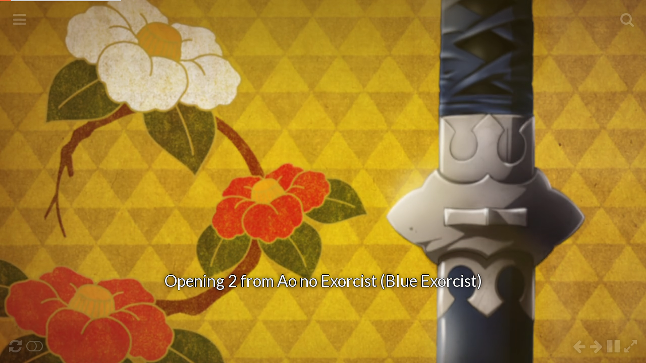

--- FILE ---
content_type: text/html; charset=UTF-8
request_url: https://openings.moe/?video=Opening2-AoNoExorcist%28BlueExorcist%29
body_size: 2528
content:
<!DOCTYPE html>
<html prefix="og: http://ogp.me/ns#">
	<head>
		<!-- Basic Page Stuff -->
		<meta charset="utf-8">
		<meta name="viewport" content="width=device-width,initial-scale=1">
		<title>Opening 2 from Ao no Exorcist (Blue Exorcist)</title>
		<meta name="description" content="">

		<!-- oEmbed Discovery -->
		<link rel="alternate" type="application/json+oembed" href="https://openings.moe/api/oembed/?url=https%3A%2F%2Fopenings.moe%2F%3Fvideo%3DOpening2-AoNoExorcist%2528BlueExorcist%2529&format=json" title="Opening 2 from Ao no Exorcist (Blue Exorcist)">
		<link rel="alternate" type="text/xml+oembed" href="https://openings.moe/api/oembed/?url=https%3A%2F%2Fopenings.moe%2F%3Fvideo%3DOpening2-AoNoExorcist%2528BlueExorcist%2529&format=xml" title="Opening 2 from Ao no Exorcist (Blue Exorcist)">

		<!-- Open Graph Tags -->
		<meta property="og:type" content="video.other">
		<meta property="og:url" content="https://openings.moe/?video=Opening2-AoNoExorcist(BlueExorcist)">
		<meta property="og:site_name" content="openings.moe">
		<meta property="og:title" content="Opening 2 from Ao no Exorcist (Blue Exorcist)">
		<meta property="og:description" content="">
		<meta property="og:image" content="https://openings.moe/assets/logo/512px.png">
		<meta property="og:video" content="https://openings.moe/video/AoNoExorcist-OP02-NCBD.mp4">
		<meta property="og:video:url" content="https://openings.moe/video/AoNoExorcist-OP02-NCBD.mp4">
		<meta property="og:video:secure_url" content="https://openings.moe/video/AoNoExorcist-OP02-NCBD.mp4">
		<meta property="og:video:type" content="video/mp4">
		<meta property="og:video" content="https://openings.moe/video/AoNoExorcist-OP02-NCBD.webm">
		<meta property="og:video:url" content="https://openings.moe/video/AoNoExorcist-OP02-NCBD.webm">
		<meta property="og:video:secure_url" content="https://openings.moe/video/AoNoExorcist-OP02-NCBD.webm">
		<meta property="og:video:type" content="video/webm;codecs=&quot;vp9,opus&quot;">

		<!-- Facebook App Link -->
		<meta property="al:web:url" content="https://openings.moe/?video=Opening2-AoNoExorcist(BlueExorcist)">

		<!-- CSS and JS Resources -->
		<link rel="stylesheet" href="https://maxcdn.bootstrapcdn.com/font-awesome/4.5.0/css/font-awesome.min.css">
		<link rel="stylesheet" type="text/css" href="CSS/main.css">
		<link rel="stylesheet" type="text/css" href="CSS/fonts.css">
		<link rel="stylesheet" type="text/css" href="CSS/subtitles.css">
		<script type="text/javascript">
			// Set values from PHP into JavaScript.
			const BACKEND_VALUES = {
				'prefix_skip': 'skip_',
				'video_data': {"data":{"title":"Opening 2","file":"AoNoExorcist-OP02-NCBD","mime":["video\/mp4","video\/webm;codecs=\"vp9,opus\""],"type":"OP","uid":"Opening2-AoNoExorcist(BlueExorcist)","song":{"title":"IN MY WORLD","artist":"ROOKiEZ is PUNK'D"},"source":"Ao no Exorcist (Blue Exorcist)","path":"video"}}			};
		</script>
		<script src="JS/main.js"></script>
		<script defer src="JS/subtitles.js"></script>

		<!-- Web App Tags -->
		<meta name="theme-color" content="#E58B00">
		<meta name="mobile-web-app-capable" content="yes">
		<meta name="apple-mobile-web-app-capable" content="yes">
		<meta name="apple-mobile-web-app-status-bar-style" content="black-translucent">

		<!-- Logo Links -->
		<link href="/assets/logo/152px.png" rel="apple-touch-icon">
		<link href="/assets/logo/16px.png" rel="icon" sizes="16x16">
		<link href="/assets/logo/32px.png" rel="icon" sizes="32x32">
		<link href="/assets/logo/64px.png" rel="icon" sizes="64x64">
		<link href="/assets/logo/152px.png" rel="icon" sizes="152x152">
		<link href="/assets/logo/512px.png" rel="icon" sizes="512x512">
	</head>
	<body>
		<div id="wrapper">
			<video id="bgvid" loop preload="none">
				<source src="video/AoNoExorcist-OP02-NCBD.mp4" type="video/mp4">
				<source src="video/AoNoExorcist-OP02-NCBD.webm" type="video/webm;codecs=&quot;vp9,opus&quot;">
			</video>
		</div>

		<i id="giant-play-button" class="overlay fa fa-play quadbutton quadNotMobile"></i>

		<div id="progressbar" class="progressbar">
			<div class="progress">
				<div id="bufferprogress" class="progress"></div>
				<div id="timeprogress" class="progress"></div>
			</div>
		</div>

		<div class="displayTopRight"></div>

		<a id="menubutton" href="/hub/faq.php" class="quadbutton fa fa-bars"></a>
		<a id="searchbutton" href="/list/" class="quadbutton fa fa-search"></a>

		<div class="controlsleft">
			<span id="getnewvideo" class="quadbutton fa fa-refresh"></span>
			<span id="autonext" class="quadbutton fa fa-toggle-off"></span>
		</div>

		<div class="controlsright">
			<span id="subtitles-button" class="quadbutton fa fa-commenting-o" style="display:none"></span>
			<span id="skip-left" class="quadbutton fa fa-arrow-left"></span>
			<span id="skip-right" class="quadbutton fa fa-arrow-right"></span>
			<span id="pause-button" class="quadbutton fa fa-play"></span>
			<span id="fullscreen-button" class="quadbutton fa fa-expand"></span>
		</div>

		<div id="site-menu" hidden>
			<span id="closemenubutton" class="quadbutton fa fa-times"></span>

			<p id="title">Opening 2 </p>
			<p id="source">From Ao no Exorcist (Blue Exorcist)</p>
			<span id="song">Song: &quot;IN MY WORLD&quot; by ROOKiEZ is PUNK'D</span>
			<p id="subs" style="display:none">Subtitles by <span id="subtitle-attribution"></span></p>

			<ul id="linkarea">
				<li class="link"><a href="?video=Opening2-AoNoExorcist(BlueExorcist)" id="videolink">Link to this video</a></li>
				<li class="link videodownload"><a href="video/AoNoExorcist-OP02-NCBD.mp4" download>Download this video as mp4</a></li>
				<li class="link videodownload"><a href="video/AoNoExorcist-OP02-NCBD.webm" download>Download this video as webm</a></li>
				<li class="link"><a id="listlink" href="list/">Video list</a></li>
				<li class="link"><a href="hub/">Hub</a></li>
			</ul>

			<div class="accordion">
				<input type="checkbox" id="settings-checkbox">
				<label for="settings-checkbox">
					<i class="fa fa-chevron-right"></i>
					<i class="fa fa-chevron-down"></i>
					Saved settings
				</label>
				<table id="settings-table">
					<tr>
						<td>Show Video Title</td>
						<td>
							<input id="show-title-checkbox" type="checkbox" checked><label for="show-title-checkbox">Yes</label>
							<label id="show-title-delay">after <input type="number" min="0" value="0" step="1"> seconds</label>
						</td>
					</tr>
					<tr id="video-types">
						<td>Show Video Types</td>
						<td>
							<label><input type="checkbox" value="OP" checked>Opening</label>
							<label><input type="checkbox" value="IN" checked>Insert</label>
							<label><input type="checkbox" value="ED" checked>Ending</label>
						</td>
					</tr>
					<tr>
						<td>On End</td>
						<td>
							<label><input checked name="autonext" type="radio" value="false">Repeat Video</label>
							<label><input name="autonext" type="radio" value="true">Get a New Video</label>
						</td>
					</tr>
					<tr>
						<td>Enable Subtitles</td>
						<td>
							<label><input checked id="subtitle-checkbox" type="checkbox">Yes</label>
						</td>
					</tr>
					<tr>
						<td>Volume</td>
						<td>
							<input id="volume-slider" type="range" min="0" max="100" value="100" step="1">
							<label for="volume-slider" id="volume-amount">100%</label>
						</td>
					</tr>
				</table>
			</div>

			<div class="accordion">
				<input type="checkbox" id="keybindings-checkbox">
				<label for="keybindings-checkbox">
					<i class="fa fa-chevron-right"></i>
					<i class="fa fa-chevron-down"></i>
					Keyboard bindings
				</label>
				<table id="keybindings-table">
					<tr><th>Key</th><th>Action</th></tr>
					<tr><td>M</td><td>Open/Close Menu</td></tr>
					<tr><td>/</td><td>Open Search Pane</td></tr>
					<tr><td>N</td><td>Get a new video</td></tr>
					<tr><td>S</td><td>Toggle subtitles (if available)</td></tr>
					<tr><td><span class="fa fa-arrow-left"></span>/<span class="fa fa-arrow-right"></span></td><td>Back/Forward 10 seconds</td></tr>
					<tr><td>Space</td><td>Pause/Play</td></tr>
					<tr><td>F</td><td>Toggle fullscreen</td></tr>
					<tr><td>Page Up/Down</td><td>Volume</td></tr>
					<tr><td>Scroll Wheel</td><td>Volume</td></tr>
				</table>
			</div>
		</div>

		<div id="tooltip" class="is-hidden"></div>

		<span id="title-popup"></span>
		<div id="modal" class="overlay"><iframe></iframe></div>

			</body>
</html>


--- FILE ---
content_type: text/css
request_url: https://openings.moe/CSS/main.css
body_size: 1795
content:
/* Font */
@import url(https://fonts.googleapis.com/css?family=Lato:400,700);

/* Main style */

body {
  background-color: #111;
  font-family: 'Lato', sans-serif;
  margin: 0;
  overflow: hidden;
}

p  {
  margin: 0;
}

video {
  width: 100%;
  height: 100%;
}

#wrapper {
  width: 100vw;
  height: 100vh;
  position: relative;
}

/* Links */

.link a {
  display: block;
  padding-top: 4px;
  padding-bottom: 4px;
  color: #111;
  text-decoration: none;
  transition: color 0.15s;
}

.link a:hover {
  color: #F96;
}

/* Controls */

.displayTopRight {
  position: fixed;
  padding: 15px;
  top: 0;
  right: 76px;
  font-size: 26px;
  background-color: #FFF;
  opacity: 0;
  pointer-events: none;
}

.controlsleft {
  position: fixed;
  padding: 15px;
  bottom: 0;
  left: 0;
}

.controlsright {
  position: fixed;
  padding: 15px;
  bottom: 0;
  right: 0;
}

/* Standard button thing */

.quadbutton {
  cursor: pointer;
  color: #FFF;
  font-size: 22pt;
  padding: 3px;
  opacity: 0.2;
  transition: transform 45ms ease-in, opacity 0.5s;
  user-select: none; -webkit-user-select: none; -moz-user-select: none; -ms-user-select: none;
  text-shadow: -1px -1px 0 rgba(0,0,0,0.15), 1px -1px 0 rgba(0,0,0,0.15), -1px 1px 0 rgba(0,0,0,0.15), 1px 1px 0 rgba(0,0,0,0.15), 0 0 8px rgba(0,0,0,0.75);
}

.quadNotMobile {
  opacity: 1;
}

.quadbutton:active {
  transform: scale(0.9, 0.9);
  opacity: 1;
}

.quadbutton:hover {
  transform: scale(1.1, 1.1);
  opacity: 0.8;
}

.quadbutton:active.fa-flip-horizontal {
  transform: scale(-0.9, 0.9);
  opacity: 1;
}

.quadbutton:hover.fa-flip-horizontal {
  transform: scale(-1.1, 1.1);
  opacity: 0.8;
}

.fa-play {
  margin-right: 1.719px;
}

/* Menu */

#menubutton {
  text-align: center;
  text-decoration: none;
  width: 30px;
  position: fixed;
  padding: 15px;
  top: 10px;
  left: 8px;
}

#closemenubutton {
  color: black;
  text-shadow: inherit;
}

#site-menu {
  position: fixed;
  top: 16px;
  left: 10px;
  width: 540px;
  max-width: 80%;
  max-height: 80vh;
  font-size: 14pt;
  color: #111;
  background-color: #FFF;
  box-shadow: 0 0 15px rgba(0,0,0,0.8);
  padding: 5px 15px 15px 10px;
  overflow: auto;
}

#title, #source, #song, #subs, .accordion {
  color: #555;
}

#title {
  font-size: 20pt;
  display: inline;
}

#linkarea {
  margin-top: 7px;
  margin-bottom: 7px;
  padding-left: 10px;
  margin-left: 5px;
  border-left: solid 3px rgba(0, 0, 0, 0.2);
  list-style: none;
}

.accordion > input {display: none}
.accordion > label {cursor: pointer}
.accordion > label > .fa {
  text-align: center;
  vertical-align: middle;
  width: 15pt;
}
.accordion > label > .fa-chevron-down {display: none}
.accordion > input:checked + label > .fa-chevron-right {display: none}
.accordion > input:checked ~ label > .fa-chevron-down {display: inline-block}
.accordion > form {
  display: none;
  margin-left: 14pt;
}
.accordion > input:checked ~ table {display: table}
.accordion > table {
  border-collapse: collapse;
  display: none;
  margin-left: 17pt;
}
.accordion > table th {text-align: left}
.accordion > table td:first-of-type {
  padding-right: 10pt;
  white-space: nowrap;
}

#settings-table label {white-space: nowrap}

#show-title-delay {display: none}
#show-title-delay input {width: 5ch}
#show-title-checkbox:checked ~ #show-title-delay {display: initial}

/* Search Button */

#searchbutton {
  text-align: center;
  text-decoration: none;
  width: 30px;
  position: fixed;
  padding: 15px;
  top: 10px;
  right: 8px;
}

/* Hiding shit */

@keyframes appear {
  from {
    opacity: 0;
    transform: scale(0.5, 0.5);
  } to {
    opacity: 1;
    transform: scale(1, 1);
  }
}

@-webkit-keyframes appear {
  from {
    opacity: 0;
    transform: scale(0.5, 0.5);
  } to {
    opacity: 1;
    transform: scale(1, 1);
  }
}

.is-hidden {
  visibility: hidden;
}

.is-visible {
  opacity: 1;
  animation: appear 85ms;
  -webkit-animation: appear 85ms;
}

.mouse-idle {
  opacity: 0;
  visibility: hidden;
  transition: opacity 0.5s, visibility 0s 0.5s;
}

.mouse-idle:hover {
  visibility: visible;
}

/* Tooltip */

#tooltip {
  background-color: #FFF;
  border-radius: 5px;
  bottom: 55px;
  box-shadow: 0 0 8px rgba(0,0,0,0.75);
  color: #555;
  font-size: 14pt;
  max-width: 30%;
  padding: 8px;
  pointer-events: none;
  position: fixed;
  transition: opacity 0.1s ease-in-out, transform 0.1s ease-in-out;
}

#title-popup {
  bottom: 20%;
  color: #FFF;
  font-size: 24pt;
  opacity: 0;
  pointer-events: none;
  position: absolute;
  text-align: center;
  text-shadow: 0 0 6pt black, -1px 0 black, 0 1px black, 1px 0 black, 0 -1px black;
  transition: opacity 400ms linear;
  width: 100%;
}

/* Extra progressbar stuff */

.progressbar {
  position: fixed;
  top: 0;
  left: 0;
  width: 100%;
  height: 20px;
}

.progressbar:hover .progress {
  height: 10px;
  background-color: rgba(0, 0, 0, 0.5);
}

.progress {
  position: absolute;
  width: 100%;
  height: 2px;
  transition: height 0.1s ease-out, width 0.4s linear, background-color 0.5s ease-out;
}

.progress #bufferprogress {
  background: #CCC;
}

.progress #timeprogress {
  background: #E63;
}

/* Giant Play Button and Modal */

.overlay {
  display: none;
  position: fixed;
  top: 0;
  width: 100%;
  height: 100%;
}

#giant-play-button {
  font-size: 10em;
  line-height: 100vh;
  text-align: center;
}

#modal {background-color: rgba(0, 0, 0, 0.35)}

#modal iframe {
  border: none;
  display: block;
  margin-left: auto;
  width: 540px;
  max-width: 85%;
  height: 100%;
  box-shadow: 0 0 10px rgba(0,0,0,0.5);
}


--- FILE ---
content_type: text/css
request_url: https://openings.moe/CSS/subtitles.css
body_size: 133
content:
.subtitle_container {
	line-height: normal;
	position: absolute;
	pointer-events: none;
	transform-origin: 0 0 0;
	top: 0;
	left: 0;
}
.subtitle_container text, .subtitle_container path {
	dominant-baseline: text-before-edge;
	text-anchor: start;
	transform-box: view-box;
	paint-order: stroke;
	position: absolute;
	top: 0;
	left: 0;
}
.subtitle_container tspan {
	white-space: pre;
}
.subtitle_container mask path {
	fill: white;
}


--- FILE ---
content_type: application/javascript
request_url: https://openings.moe/JS/subtitles.js
body_size: 38657
content:
// A full list of supported features can be found here: https://github.com/AniDevTwitter/animeopenings/wiki/Subtitle-Features

/* List of Methods
Name				Arguments				Description
add					video[,filepath[,show]]	Adds subtitles to the given <video> element. Can also set the subtitle file to use and start showing it.
remove				video					Removes subtitles from the given <video> element.
show				video					Makes the subtitles associated with the given <video> element visible.
hide				video					Hides the subtitles associated with the given <video> element.
visible				video					Whether or not the subtitles associated with the given <video> element are currently visible.
setSubtitleFile		video,filepath			Sets/Changes the subtitle file to use for the given <video> element.
setBorderStyle		video,style				Sets the Border Style of the lines in the subtitle file used by the given <video> element.
											0	Use the styles specified in the subtitle file.
											1	Use Border Style 1 (text has an outline and a shadow)
											3	Use Border Style 3 (text outline becomes a background which has a shadow)
											4	Use Border Style 4 (text has an outline and its shadow becomes a background)
reload				video					Reloads the subtitle file used by the given <video> element.
*/

let SubtitleManager = (function() {
	"use strict";

	// from https://github.com/Yay295/fitCurves
	function fitCurve(points) {
		var add = (A,B) => [A[0]+B[0],A[1]+B[1]];
		var subtract = (A,B) => [A[0]-B[0],A[1]-B[1]];
		var multiply = (A,B) => [A[0]*B,A[1]*B];
		var divide = (A,B) => [A[0]/B,A[1]/B];
		var dot = (A,B) => A[0]*B[0]+A[1]*B[1];
		var norm = A => Math.sqrt((A[0]*A[0])+(A[1]*A[1]));
		var normalize = v => divide(v,norm(v));

		function bezier(ctrlPoly,t) {
			let tx = 1 - t;
			return	add(add(multiply(ctrlPoly[0], tx * tx * tx), multiply(ctrlPoly[1], 3 * tx * tx * t)), add(multiply(ctrlPoly[2], 3 * tx * t * t), multiply(ctrlPoly[3], t * t * t)));
		}

		points = points.filter((point,i) => (i === 0 || !(point[0] === points[i-1][0] && point[1] === points[i-1][1])));
		var len = points.length;
		if (len < 2) return [];

		var leftTangent = normalize(subtract(points[1],points[0]));
		var rightTangent = normalize(subtract(points[len-2],points[len-1]));
		if (len === 2) {
			var dist = norm(subtract(points[0], points[1])) / 3;
			return [points[0], add(points[0], multiply(leftTangent, dist)), add(points[1], multiply(rightTangent, dist)), points[1]];
		}

		var u = [0];
		for (let i = 1; i < len; ++i)
			u.push(u[i-1] + norm(subtract(points[i],points[i-1])));
		for (let i = 0; i < len; ++i)
			u[i] /= u[len-1];

		var bezCurve = [points[0], points[0], points[len-1], points[len-1]];
		var C = [0,0,0,0];
		var X = [0,0];

		for (let i = 0; i < len; ++i) {
			var ui = u[i];
			var ux = 1 - ui;
			var A = multiply(leftTangent, 3 * ux * ux * ui);
			var B = multiply(rightTangent, 3 * ux * ui * ui);

			C[0] += dot(A,A);
			C[1] += dot(A,B);
			C[2] += dot(A,B);
			C[3] += dot(B,B);

			var tmp = subtract(points[i],bezier(bezCurve,ui));
			X[0] += dot(A,tmp);
			X[1] += dot(B,tmp);
		}

		var det_C0_C1 = (C[0] * C[3]) - (C[2] * C[1]);
		var det_C0_X  = (C[0] * X[1]) - (C[2] * X[0]);
		var det_X_C1  = (X[0] * C[3]) - (X[1] * C[1]);
		var alpha_l = det_C0_C1 === 0 ? 0 : det_X_C1 / det_C0_C1;
		var alpha_r = det_C0_C1 === 0 ? 0 : det_C0_X / det_C0_C1;
		var segLength = norm(subtract(points[0], points[len-1]));
		var epsilon = 1.0e-6 * segLength;

		if (alpha_l < epsilon || alpha_r < epsilon)
			alpha_l = alpha_r = segLength / 3;
		bezCurve[1] = add(bezCurve[0], multiply(leftTangent, alpha_l));
		bezCurve[2] = add(bezCurve[3], multiply(rightTangent, alpha_r));

		return bezCurve;
	}
	// from https://github.com/Yay295/Compiled-Trie
	function generate_compiled_trie(keys) {
		let codes = keys.map(key => [].map.call(key, c => c.charCodeAt(0)));

		function get_next(root, code, i) {
			let num = code[i];
			if (num === undefined) root.set(NaN, NaN);
			else root.set(num, get_next(root.has(num) ? root.get(num) : new Map(), code, i + 1));
			return root;
		}
		let trie = new Map();
		for (let code of codes) {
			let num = code[0];
			trie.set(num, get_next(trie.has(num) ? trie.get(num) : new Map(), code, 1));
		}

		function to_conditional(root,i) {
			if (root.size == 1) {
				let [key,value] = root.entries().next().value;
				if (isNaN(key)) return [`return ${i};`];
				else return [
					`if (str.charCodeAt(${i}) === ${key}) {`,
						...to_conditional(value, i + 1).map(line => "\t" + line),
					"}"
				];
			} else {
				let has_end = false, lines = [`switch (str.charCodeAt(${i})) {`];
				for (let [code,value] of root) {
					if (isNaN(code)) has_end = true;
					else lines.push(
						`\tcase ${code}:`,
						...to_conditional(value,i+1).map(line => "\t\t" + line),
						"\t\tbreak;"
					);
				}
				if (has_end) lines.push("\tdefault:",`\t\treturn ${i};`);
				lines.push("}");
				return lines;
			}
		}
		let code = to_conditional(trie,0).join("\n");

		return new Function("str", "\"use strict;\"\n\n" + code + "\n\nreturn 0;");
	}

	function colorToARGB(color) {
		let hex;

		if (color.startsWith('&H')) {
			// Remove '&H' at start and '&' at end.
			hex = color.replace(/[&H]/gi,"");

			// Pad left with zeros.
			hex = ("00000000" + hex).slice(-8);
		} else {
			// Convert signed decimal to unsigned decimal to hex.
			hex = (color >>> 0).toString(16).toUpperCase();

			// If it's an odd length, add a '0' to the start.
			if (hex.length % 2 == 1)
				hex = "0" + hex;

			// Pad it on the right to 6 digits.
			hex = hex.padEnd(6,"0");
		}

		// Parse string.
		let a = 1 - (parseInt(hex.substr(0,2),16) / 255);
		let r = parseInt(hex.substr(6,2),16);
		let g = parseInt(hex.substr(4,2),16);
		let b = parseInt(hex.substr(2,2),16);

		return [a,r,g,b];
	}
	function styleNameToClassName(name) {
		name = name.replace(/_/g,"__"); // replace underscores with two underscores
		name = name.replace(/[!"#$%&'()*+,./:;<=>?@[\\\]^`{|}~\s]/g,"_"); // replace problematic CSS characters with underscores
		return "subtitles_" + name; // add a prefix so it won't collide with anything else
	}

	function addInterpolatedTransition(full_data, start_time, end_time, start_value, end_value, accel) {
		// initialize the dataset with the original starting value
		if (!full_data) {
			full_data = {
				data: [{start_time: 0, end_time: 0, end_value: start_value, accel: 1}],
				points: null
			};
		}

		// add new data to list sorted by start time
		// points with the same start time are kept in insertion order
		let new_data = {start_time: start_time, end_time: end_time, end_value: end_value, accel: accel};
		let data = full_data.data;
		let index = data.findIndex(d => d.start_time > start_time);
		if (index == -1) data.push(new_data);
		else data.splice(index,0,new_data);

		// interpolate a series of [time,value,accel]
		if (true) {
			let points = [];
			let i, prev = data[0], curr;

			// get the first point
			for (i = 1; i < data.length; ++i) {
				curr = data[i];
				if (curr.end_time != 0) {
					points.push([0,prev.end_value,1]);
					break;
				}
				prev = curr;
			}
			if (i == data.length)
				points.push([0,prev.end_value,1]);

			// calculate the rest of the points
			for (; i < data.length; ++i) {
				curr = data[i];

				if (prev.end_time < curr.start_time && prev.end_value != curr.end_value) {
					points.push([curr.start_time,prev.end_value,1]);
				} else if (curr.start_time < prev.end_time) {
					let [prev_start_time,prev_start_value,prev_prev_accel] = points[points.length-2];
					let last = points[points.length-1];
					    last[0] = curr.start_time;
					    last[1] = prev_start_value + (prev.end_value - prev_start_value) * Math.pow((curr.start_time - prev_start_time) / (prev.end_time - prev_start_time), last[2]);
				}

				points.push([curr.end_time,curr.end_value,curr.accel]);
				prev = curr;
			}

			full_data.points = points;
		}

		// since full_data could have been null at the start
		// we need to return it instead of relying on pass-by-reference
		return full_data;
	}
	function calculateInterpolatedTransition(time,points) {
		let [prev_time,prev_value,accel] = points[0];
		let i, curr_time, curr_value, new_value;
		for (i = 1; i < points.length; ++i) {
			[curr_time,curr_value,accel] = points[i];

			if (time <= curr_time) {
				if (time == curr_time)
					new_value = curr_value;
				else
					new_value = prev_value + (curr_value - prev_value) * Math.pow((time - prev_time) / (curr_time - prev_time), accel);
				break;
			}

			[prev_time,prev_value] = [curr_time,curr_value];
		}
		if (i == points.length)
			new_value = prev_value;

		return new_value;
	}

	// For combining adjacent override blocks.
	let reAdjacentBlocks = /({[^}]*)}{([^}]*})/g;
	let combineAdjacentBlocks = text => text.replace(reAdjacentBlocks,"$1$2").replace(reAdjacentBlocks,"$1$2");

	// Map to convert SSAv4 alignment values to ASSv4+ values.
	//                          1, 2, 3,    5, 6, 7,    9, 10, 11
	let SSA_ALIGNMENT_MAP = [0, 1, 2, 3, 0, 7, 8, 9, 0, 4,  5,  6];

	// Alias for creating SVG elements.
	let createSVGElement = document.createElementNS.bind(document,"http://www.w3.org/2000/svg");

	function Renderer(SC,video) {
		// SC == Subtitle Container
		// video == <video> element

		this.styles = {};
		this.WrapStyle = 2;
		this.width = 0;
		this.height = 0;

		let counter = 0;
		let getID = () => ++counter;

		let computedPaths = {};
		let fontMetrics = {};
		let lastTime = -1;
		let renderer = this;
		let TimeOffset, PlaybackSpeed, ScaledBorderAndShadow;
		let initRequest, rendererBorderStyle, fontCSS, styleCSS, subFile, subtitles = [], collisions, reverseCollisions;

		let STATES = Object.freeze({UNINITIALIZED: 1, INITIALIZING: 2, RESTARTING_INIT: 3, INITIALIZED: 4, USED: 5});
		let state = STATES.UNINITIALIZED;
		let paused = true;

		// If the given string starts with an open paren and ends with a close paren.
		let isParenthesized = str => str.charCodeAt(0) === 40 && str.charCodeAt(str.length-1) === 41;


		// Functions to help manage when things are executed in the event loop.
		let [addTask, addMicrotask, addAnimationTask] = (function() {
			// Use this instead of setTimeout(func,0) to get around the 4ms delay.
			// https://dbaron.org/log/20100309-faster-timeouts
			// Modified to use Message Channels.
			let timeouts = [];
			let channel = new MessageChannel();
			channel.port1.onmessage = evt => timeouts.length > 0 ? timeouts.shift()() : null;
			let addTask = func => channel.port2.postMessage(timeouts.push(func));

			// Fulfilled promises create microtasks.
			let promise = Promise.resolve(true);
			let addMicrotask = window.queueMicrotask || (func => promise = promise.then(func));

			// We can just use requestAnimationFrame to create an animation task.

			return [addTask, addMicrotask, window.requestAnimationFrame];
		})();

		// For some overrides that are parsed in multiple locations.
		let overrideParse = {
			"be": function(arg) {
				let val = parseInt(arg,10) || 0;
				if (val < 0) val = 0;
				return val;
			},
			"blur": function(arg) {
				let val = parseFloat(arg) || 0;
				if (val < 0) val = 0;
				return val;
			},
			"fs": function(arg) {
				let style = renderer.styles[this.style.Name];
				let num = parseFloat(arg);

				if (!num)
					return style.Fontsize;
				if (arg.charAt(0) == "+" || arg.charAt(0) == "-")
					return this.style.Fontsize * (1 + (num / 10));
				return num;
			},
			"fscx": function(arg) {
				return arg ? parseFloat(arg) : renderer.styles[this.style.Name].ScaleX;
			},
			"fscy": function(arg) {
				return arg ? parseFloat(arg) : renderer.styles[this.style.Name].ScaleY;
			},
			"fsp": function(arg) {
				return arg ? parseFloat(arg) : renderer.styles[this.style.Name].Spacing;
			},
			"pos": function(arg) {
				return arg.split(",").map(parseFloat);
			}
		};

		// Handles subtitle line overrides.
		// Must be `call`ed from a LinePiece with `this`.
		let map = {
			"b" : function(arg,data) {
				data.style["font-weight"] = +arg ? (arg == "1" ? "bold" : arg) : "inherit";
				this.cachedBBox.width = this.cachedBBox.width && NaN;
			},
			"i" : function(arg,data) {
				this.style.Italic = !!+arg;
				data.style["font-style"] = this.style.Italic ? "italic" : "inherit";
				this.cachedBBox.width = this.cachedBBox.width && NaN;
				this.cachedBBox.height = NaN;
			},
			"u" : function(arg,data) {
				let RSTD = data.style["text-decoration"], newVal;
				if (+arg)
					newVal = RSTD ? "underline line-through" : "underline";
				else
					newVal = RSTD.includes("line-through") ? "line-through" : "initial";
				data.style["text-decoration"] = newVal;
			},
			"s" : function(arg,data) {
				let RSTD = data.style["text-decoration"], newVal;
				if (+arg)
					newVal = RSTD ? "underline line-through" : "line-through";
				else
					newVal = RSTD.includes("underline") ? "underline" : "initial";
				data.style["text-decoration"] = newVal;
			},
			"alpha" : function(arg) {
				if (!arg) {
					var pStyle = renderer.styles[this.style.Name];
					this.style.c1a = pStyle.c1a;
					this.style.c2a = pStyle.c2a;
					this.style.c3a = pStyle.c3a;
					this.style.c4a = pStyle.c4a;
				} else {
					arg = arg.slice(2,-1); // remove 'H' and '&'s
					var a = 1 - (parseInt(arg,16) / 255);
					this.style.c1a = a; // primary fill
					this.style.c2a = a; // secondary fill (for karaoke)
					this.style.c3a = a; // border
					this.style.c4a = a; // shadow
				}
			},
			"1a" : function(arg) {
				this.style.c1a = 1 - (parseInt(arg.slice(2,-1),16) / 255);
			},
			"2a" : function(arg) {
				this.style.c2a = 1 - (parseInt(arg.slice(2,-1),16) / 255);
			},
			"3a" : function(arg) {
				this.style.c3a = 1 - (parseInt(arg.slice(2,-1),16) / 255);
			},
			"4a" : function(arg) {
				this.style.c4a = 1 - (parseInt(arg.slice(2,-1),16) / 255);
			},
			"a" : function() {
				// This is handled in the SubtitleLine contructor.
			},
			"an" : function() {
				// This is handled in the SubtitleLine contructor.
			},
			"be" : function(arg) {
				// be == blur edges
				this.style.BE = overrideParse.be(arg);
			},
			"blur" : function(arg) {
				this.style.Blur = overrideParse.blur(arg);
			},
			"bord" : function(arg) {
				this.style.Outline = parseFloat(arg);
			},
			"xbord" : function(arg) {
				// TODO - Actually implement this properly somehow.
				let val = parseFloat(arg);
				if (Math.abs(val) < Math.abs(this.style.Outline))
					this.style.Outline = val;
			},
			"ybord" : function(arg) {
				// TODO - Actually implement this properly somehow.
				let val = parseFloat(arg);
				if (Math.abs(val) < Math.abs(this.style.Outline))
					this.style.Outline = val;
			},
			"c" : function(arg) {
				map["1c"].call(this,arg);
			},
			"1c" : function(arg) {
				var dummy;
				[dummy, this.style.c1r, this.style.c1g, this.style.c1b] = colorToARGB(arg);
			},
			"2c" : function(arg) {
				var dummy;
				[dummy, this.style.c2r, this.style.c2g, this.style.c2b] = colorToARGB(arg);
			},
			"3c" : function(arg) {
				var dummy;
				[dummy, this.style.c3r, this.style.c3g, this.style.c3b] = colorToARGB(arg);
			},
			"4c" : function(arg) {
				var dummy;
				[dummy, this.style.c4r, this.style.c4g, this.style.c4b] = colorToARGB(arg);
			},
			"clip" : function(arg) {
				if (!arg) return;

				arg = arg.split(",");
				if (this.clip) SC.getElementById("clip" + this.clip.num).remove();

				// Calculate Path
				let pathCode;
				if (arg.length == 4)
					pathCode = `M ${arg[0]} ${arg[1]} L ${arg[2]} ${arg[1]} ${arg[2]} ${arg[3]} ${arg[0]} ${arg[3]}`;
				else if (arg.length == 2)
					pathCode = pathASStoSVG(arg[1], parseFloat(arg[0])).path;
				else
					pathCode = pathASStoSVG(arg[0], 1).path;

				let id = getID();

				// Create Elements
				let path = createSVGElement("path");
					path.setAttribute("d",pathCode);
				let mask = createSVGElement("mask");
					mask.id = "clip" + id;
					mask.setAttribute("maskUnits","userSpaceOnUse");
					mask.appendChild(path);

				SC.getElementsByTagName("defs")[0].appendChild(mask);

				this.clip = {"type" : "mask", "num" : id};
			},
			"iclip" : function(arg) {
				if (!arg) return;

				arg = arg.split(",");
				if (this.clip) SC.getElementById("clip" + this.clip.num).remove();

				// Calculate Path
				let pathCode;
				if (arg.length == 4)
					pathCode = `M ${arg[0]} ${arg[1]} L ${arg[2]} ${arg[1]} ${arg[2]} ${arg[3]} ${arg[0]} ${arg[3]}`;
				else if (arg.length == 2)
					pathCode = pathASStoSVG(arg[1], parseFloat(arg[0])).path;
				else
					pathCode = pathASStoSVG(arg[0], 1).path;

				let id = getID();

				// Create Elements
				let path = createSVGElement("path");
					path.setAttribute("d",pathCode);
				let clipPath = createSVGElement("clipPath");
					clipPath.id = "clip" + id;
					clipPath.appendChild(path);

				SC.getElementsByTagName("defs")[0].appendChild(clipPath);

				this.clip = {"type" : "clip-path", "num" : id};
			},
			"fad" : function(arg) {
				let [fin,fout] = arg.split(",").map(parseFloat);
				let time = this.line.time.milliseconds;
				this.line.addFade(255,0,255,0,fin,time-fout,time);
			},
			"fade" : function(arg) {
				this.line.addFade(...arg.split(",").map(parseFloat));
			},
			"fax" : function(arg) {
				this.transforms.fax = Math.tanh(arg);
			},
			"fay" : function(arg) {
				this.transforms.fay = Math.tanh(arg);
			},
			"fn" : function(arg,data) {
				// If the arg starts and ends with parentheses, assume they're not part of the name.
				let name = isParenthesized(arg) ? arg.slice(1,-1).trim() : arg;
				this.style.Fontname = name;
				data.style["font-family"] = name;
				data.style["font-size"] = getFontMetrics(name,this.style.Fontsize).size + "px";
				this.cachedBBox.width = this.cachedBBox.width && NaN;
				this.cachedBBox.height = NaN;
			},
			"fr" : function(arg) {
				map["frz"].call(this,arg);
			},
			"frx" : function(arg) {
				this.transforms.frx = parseFloat(arg);
			},
			"fry" : function(arg) {
				this.transforms.fry = parseFloat(arg);
			},
			"frz" : function(arg) {
				this.transforms.frz = -(this.style.Angle + parseFloat(arg));
			},
			"fs" : function(arg,data) {
				let size = overrideParse.fs.call(this,arg);
				this.style.Fontsize = size;
				data.style["font-size"] = getFontMetrics(this.style.Fontname,size).size + "px";
				this.cachedBBox.width = this.cachedBBox.width && NaN;
				this.cachedBBox.height = NaN;
			},
			"fsc" : function(arg) {
				map.fscx.call(this,arg);
				map.fscy.call(this,arg);
			},
			"fscx" : function(arg) {
				let scale = overrideParse.fscx.call(this,arg);
				this.style.ScaleX = scale;
				this.transforms.fscx = scale / 100;
			},
			"fscy" : function(arg) {
				let scale = overrideParse.fscy.call(this,arg);
				this.style.ScaleY = scale;
				this.transforms.fscy = scale / 100;
			},
			"fsp" : function(arg) {
				this.style.Spacing = overrideParse.fsp.call(this,arg);
				this.cachedBBox.width = this.cachedBBox.width && NaN;
			},
			"k" : function(arg,data) {
				setKaraokeColors.call(this,arg,data,"k");
			},
			"K" : function(arg,data) {
				map["kf"].call(this,arg,data);
			},
			"kf" : function(arg,data) {
				let id = getID();

				// create gradient elements
				let startNode = createSVGElement("stop");
					startNode.setAttribute("offset",0);
					startNode.setAttribute("stop-color", `rgba(${this.style.c1r},${this.style.c1g},${this.style.c1b},${this.style.c1a})`);
				let endNode = createSVGElement("stop");
					endNode.setAttribute("stop-color", `rgba(${this.style.c2r},${this.style.c2g},${this.style.c2b},${this.style.c2a})`);
				let grad = createSVGElement("linearGradient");
					grad.appendChild(startNode);
					grad.appendChild(endNode);
					grad.id = "gradient" + id;
				SC.getElementsByTagName("defs")[0].appendChild(grad);

				data.style.fill = `url(#${grad.id})`;

				let ktLen = this.karaokeTransitions.length;
				if (ktLen) {
					// remove the previous \k or \ko transition
					let last = this.karaokeTransitions[ktLen-1];
					data.classes = data.classes.filter(str => !str.endsWith(last));
				}

				if (this.kf.length) {
					// remove the previous \kf transition
					let last = this.kf[this.kf.length-1];
					data.classes = data.classes.filter(str => !str.endsWith(last.num));
				}
				data.classes.push("kf"+id);

				let vars = {
					"startTime" : this.karaokeTimer,
					"endTime" : this.karaokeTimer + arg * 10,
					"num" : id
				};
				this.kf.push(vars);

				this.karaokeTimer = vars.endTime;
			},
			"ko" : function(arg,data) {
				setKaraokeColors.call(this,arg,data,"ko");
			},
			"kt" : function(arg) {
				this.karaokeTimer += arg * 10;
			},
			"_k" : function(arg,data) {
				let color = this.kko[arg];
				if (color.type == "ko") this.style.c3a = color.o;
				else {
					data.style.fill = `rgba(${color.r},${color.g},${color.b},${color.a})`;
					this.style.c1r = color.r;
					this.style.c1g = color.g;
					this.style.c1b = color.b;
					this.style.c1a = color.a;
				}
			},
			"move" : function(arg) {
				this.line.addMove(...arg.split(",").map(parseFloat));
			},
			"org" : function(arg) {
				// This is handled in the SubtitleLine contructor.
			},
			"p" : function(arg,data) {
				data.pathVal = parseFloat(arg);
			},
			"pbo" : function(arg) {
				this.pathOffset = parseInt(arg,10);
			},
			"pos" : function(arg) {
				let [x,y] = overrideParse.pos(arg);
				this.line.position = {x,y};
			},
			"q" : function() {
				// This is handled in the SubtitleLine contructor.
			},
			"r" : function(arg,data) {
				let styleName, style;

				// If there is an argument, use it if it's a valid style name.
				if (arg) {
					styleName = arg;
					style = renderer.styles[styleName];

					// If the arg wasn't a valid style name but it's parenthesized,
					// remove the parentheses and try again.
					if (!style && isParenthesized(arg)) {
						styleName = arg.slice(1,-1).trim();
						style = renderer.styles[styleName];
					}
				} else {
					// If there wasn't an argument given, reset the
					// style to the lines' initial style.
					styleName = this.line.data.Style;
					style = renderer.styles[styleName];
				}

				// If none of the previous styles were valid, use the default style.
				if (!style) {
					styleName = "Default";
					style = renderer.styles.Default;
				}

				data.classes.push(styleNameToClassName(styleName));
				this.style = JSON.parse(JSON.stringify(style));
				this.transitions.length = 0;

				this.cachedBBox.width = this.cachedBBox.width && NaN;
				this.cachedBBox.height = NaN;
			},
			"shad" : function(arg) {
				this.style.ShOffX = parseFloat(arg);
				this.style.ShOffY = parseFloat(arg);
			},
			"xshad" : function(arg) {
				this.style.ShOffX = parseFloat(arg);
			},
			"yshad" : function(arg) {
				this.style.ShOffY = parseFloat(arg);
			},
			"t" : function(arg,data) {
				if (!arg) return;

				// Split Arguments
				let first_slash = arg.indexOf("\\");
				let times = arg.slice(0,first_slash-1).split(",").map(parseFloat);
				let overrides = arg.slice(first_slash);

				// Parse Timing Arguments
				let intime, outtime, accel = 1;
				switch (times.length) {
					case 3:
						accel = times[2];
					case 2:
						outtime = times[1];
						intime = times[0];
						break;
					case 1:
						if (times[0]) accel = times[0];
						outtime = this.line.time.milliseconds;
						intime = 0;
				}

				// Handle \pos() Transitions
				overrides = overrides.replace(/\\pos[^\\]+/g, (M,arg) => {
					let [x,y] = overrideParse.pos(arg);
					this.line.addMove(this.line.position.x,this.line.position.y,x,y,intime,outtime,accel);
					return "";
				});

				// Handle \be, \blur, \fs, \fsc, \fscx, \fscy, and \fsp Transitions
				// First split \fsc into \fscx and \fscy so we don't have to write extra logic for it anywhere else.
				overrides = overrides.replace(/\\fsc([^xy][^\\]*)/g, (M,arg) => `\\fscx${arg}\\fscy${arg}`);
				overrides = overrides.replace(/\\(be|blur|fs(?:c[xy]|p)?)([^\\]*)/g, (M,type,arg) => {
					if (type == "be" || type == "blur")
						data.filterTransition = true;
					this.addInterpolatedUpdate(type, intime, outtime, overrideParse[type].call(this,arg), accel);
					return "";
				});

				// Handle Other Transitions
				if (overrides) {
					// Add Transition CSS Class (so the elements can be found later)
					let id = getID();
					data.classes.push("transition" + id);

					let newTransition = {
						"time" : intime,
						"data" : JSON.parse(JSON.stringify(data)), // make a copy of the current values
						"duration" : outtime - intime,
						"overrides" : overrides,
						"accel" : accel,
						"id" : id
					};

					// Insert Transitions Sorted by Start Time
					let index = this.transitions.findIndex(t => t.time > intime);
					if (index == -1)
						this.transitions.push(newTransition);
					else
						this.transitions.splice(index,0,newTransition);
				}
			},
			"te" : function() {
				// Transition End Flag
			}
		};
		function setKaraokeColors(arg,data,type) { // for \k and \ko
			// The ID we actually want is the one created in the call to map.t later.
			let id = getID() + 1;

			// karaoke type
			data.karaokeType = type;

			// color to transition to
			this.kko[id] = {
				"type" : type,
				"r" : this.style.c1r,
				"g" : this.style.c1g,
				"b" : this.style.c1b,
				"a" : this.style.c1a,
				"o" : this.style.c3a
			};

			if (this.kf.length) {
				// remove the previous \kf transition
				let last = this.kf[this.kf.length-1];
				data.classes = data.classes.filter(str => !str.endsWith(last.num));
			}

			let ktLen = this.karaokeTransitions.length;
			if (ktLen) {
				// remove the previous \k or \ko transition
				let last = this.karaokeTransitions[ktLen-1];
				data.classes = data.classes.filter(str => !str.endsWith(last));
			}
			this.karaokeTransitions.push(id);

			map.t.call(this, `${this.karaokeTimer},${this.karaokeTimer}\\_k${id}`, data);
			this.karaokeTimer += arg * 10;
		}

		let compiled_trie = generate_compiled_trie(Object.keys(map));

		function timeConvert(HMS) {
			var t = HMS.split(":");
			return t[0]*3600 + t[1]*60 + parseFloat(t[2]);
		}
		function pathASStoSVG(path,scale) {
			// This function converts an ASS style path to a SVG style path.

			// Check if this path has already been converted.
			let pathID = scale + path;
			if (pathID in computedPaths !== false)
				return computedPaths[pathID];

			path = path.toLowerCase();
			path = path.replace(/b/g,"C");   // cubic bézier curve to point 3 using point 1 and 2 as the control points
			path = path.replace(/l/g,"L");   // line-to <x>, <y>
			path = path.replace(/m/g,"Z M"); // move-to <x>, <y> (closing the shape first)
			path = path.replace(/n/g,"M");   // move-to <x>, <y> (without closing the shape)

			// extend b-spline to <x>, <y>
			// The "p" command is only supposed to be used after an "s" command,
			// but since the "s" command can actually take any number of points,
			// we can just remove all "p" commands and nothing will change.
			// In the same manner, an "s" command that immediately follows
			// another "s" command can also be removed.
			path = path.replace(/p/g,"");
			let changes = true;
			while (changes) {
				changes = false;
				path = path.replace(/s([\d\s.-]*)s/g, (M,points) => {
					changes = true;
					return "s" + points;
				});
			}

			// close b-spline
			// Since these are at least third degree b-splines, this can be
			// done by copying the starting location and the first two points
			// to the end of the spline.
			// before: x0 y0 s x1 y1 x2 y2 ... c
			// after:  x0 y0 s x1 y1 x2 y2 ... x0 y0 x1 y1 x2 y2
			changes = true;
			while (changes) {
				changes = false;
				path = path.replace(/(-?\d+(?:\.\d+)?\s+-?\d+(?:\.\d+)?\s*)s((?:\s*-?\d+(?:\.\d+)?){4})([\d\s.-]*)c/g, (M,xy0,xy12,rest) => {
					changes = true;
					return xy0 + "s" + xy12 + rest + " " + xy0 + " " + xy12;
				});
			}

			// 3rd degree uniform b-spline
			// SVG doesn't have this, so we have convert them to a series of
			// Bézier curves.
			//   x0 y0 s x1 y1 x2 y2 x3 y3 x4 y4 x5 y5
			//   |-----------------------| Bézier 1
			//           |---------------------| Bézier 2
			//                 |---------------------| Bézier 3
			// Since the start point for a Bézier is different from a spline,
			// we also need to add a move before the first Bézier and after the
			// last Bézier. However, the bounding box of b-splines is different
			// from that of an equivalent Bézier curve, so we also have to keep
			// track of the extents of the spline.
			let extents;
			function basisToBézier(p) {
				// The input points should be in the same order as this.
				return [
					/* x0 */ (p[0] + 4 * p[2] + p[4]) / 6,
					/* y0 */ (p[1] + 4 * p[3] + p[5]) / 6,
					/* x1 */ (4 * p[2] + 2 * p[4]) / 6,
					/* y1 */ (4 * p[3] + 2 * p[5]) / 6,
					/* x2 */ (2 * p[2] + 4 * p[4]) / 6,
					/* y2 */ (2 * p[3] + 4 * p[5]) / 6,
					/* x3 */ (p[2] + 4 * p[4] + p[6]) / 6,
					/* y3 */ (p[3] + 4 * p[5] + p[7]) / 6
				];
			}
			changes = true;
			while (changes) {
				changes = false;
				path = path.replace(/(-?\d+(?:\.\d+)?\s+-?\d+(?:\.\d+)?\s*)s((?:\s*-?\d+(?:\.\d+)?)+)/g, (M,start,rest) => {
					changes = true;

					let points = (start + " " + rest).split(/\s+/).map(parseFloat);

					// Calculate the "extents" of this spline. The path may be larger than this, but it will not be smaller.
					if (!extents) {
						extents = {
							"left": points[0],
							"top": points[1],
							"right": points[0],
							"bottom": points[1]
						};
					}
					for (let i = 0; i < points.length; i += 2) {
						extents.left = Math.min(extents.left, points[i]);
						extents.top = Math.min(extents.top, points[i+1]);
						extents.right = Math.max(extents.right, points[i]);
						extents.bottom = Math.max(extents.bottom, points[i+1]);
					}

					// Convert the b-spline to a series of Bézier curves.
					let replacement = "";
					for (let i = 0; i < points.length - 6; i += 2) {
						let bez_pts = basisToBézier(points.slice(i,i+8));
						let bez_str = " C " + bez_pts.slice(2).join(" ");
						replacement += replacement ? bez_str : `M ${bez_pts[0]} ${bez_pts[1]}${bez_str}`;
					}

					// The start and end points need to stay the same, with the replacement Bézier curves in between.
					return `${points[0]} ${points[1]} ${replacement} M ${points[points.length-2]} ${points[points.length-1]}`;
				});
			}

			// remove redundant "Z"s at the start and spaces in the middle
			path = path.replace(/^(?:\s*Z\s*)*/,"").replace(/\s+/g," ");

			// scale path
			if (scale != 1) {
				scale = 1 << (scale - 1);
				path = path.replace(/-?\d+(?:\.\d+)?/g, M => parseFloat(M) / scale);
				if (extents) {
					extents.top *= scale;
					extents.left *= scale;
					extents.bottom *= scale;
					extents.right *= scale;
				}
			}

			// Close the path at the end, save it to the cache, and return the data.
			return computedPaths[pathID] = {"path": path + " Z", "extents": extents};
		}
		function getFontMetrics(font,size) {
			size = (+size).toFixed(2);

			if (!fontMetrics[font]) {
				fontMetrics[font] = {};
				let cssFontNameValue = "0 \"" + font.replace(/"/g,"\\\"") + "\"";
				if (document.fonts && !document.fonts.check(cssFontNameValue)) {
					document.fonts.load(cssFontNameValue).then(() => {
						fontMetrics[font] = {};
						write_styles(renderer.styles);
					});
				}
			}

			if (!fontMetrics[font][size]) {
				let sampleText = "ABCDEFGHIJKLMNOPQRSTUVWXYZabcdefghijklmnopqrstuvwxyz";
				let smallE = createSVGElement("text");
					smallE.style.display = "block";
					smallE.style.fontFamily = font;
					smallE.style.fontSize = 100 + "px";
					smallE.style.opacity = 0;
					smallE.textContent = sampleText;
				let bigE = createSVGElement("text");
					bigE.style.display = "block";
					bigE.style.fontFamily = font;
					bigE.style.fontSize = 300 + "px";
					bigE.style.opacity = 0;
					bigE.textContent = sampleText;

				SC.appendChild(smallE);
				SC.appendChild(bigE);
				let scale = (200 / (bigE.getBBox().height - smallE.getBBox().height));
				smallE.remove();
				bigE.remove();

				let scaled = size * (scale >= 1 ? 1 / scale : scale);

				let finalE = createSVGElement("text");
					finalE.style.display = "block";
					finalE.style.dominantBaseline = "unset";
					finalE.style.fontFamily = font;
					finalE.style.fontSize = scaled + "px";
					finalE.style.opacity = 0;
					finalE.textContent = sampleText;
				SC.appendChild(finalE);
				let box = finalE.getBBox();

				let i = 10, diff = box.height - size;
				while (i --> 0 && Math.abs(diff) > 0.1) {
					scaled -= diff / 2;
					finalE.style.fontSize = scaled + "px";
					box = finalE.getBBox();
					diff = box.height - size;
				}

				finalE.fontStyle = "italic";
				let ibox = finalE.getBBox();

				finalE.remove();

				fontMetrics[font][size] = {
					"size": scaled,
					"height": box.height,
					"iheight": ibox.height,
					"descent": box.y + box.height,
					"idescent": ibox.y + ibox.height
				};
			}

			return fontMetrics[font][size];
		}

		function timeOverlap(T1,T2) {
			return (T1.start <= T2.start && T2.start < T1.end) || (T1.start < T2.end && T2.end <= T1.end);
		}
		function boundsOverlap(B1,B2) {
			return B1.left < B2.right && B1.right > B2.left && B1.top < B2.bottom && B1.bottom > B2.top;
		}
		function checkCollisions(line) {
			if (state != STATES.INITIALIZED || line.state != STATES.INITIALIZED || line.collisionsChecked)
				return;

			// So we don't do this again.
			line.collisionsChecked = true;

			// This function checks if the given line might collide with any
			// others. It doesn't check bounding boxes, so it might not.

			/* Lines do not collide if:
				They use \t(), \pos(), \mov(), or \move().
				They are not on the same alignment "level".
					-> top (789), middle (456), bottom (123)
					libass tries, but messes it up if this happens. "top" lines
					are pushed down, but "middle" and "bottom" lines are pushed
					up. Because of this I've put "top" lines in the "upper"
					group, and "middle" and "bottom" lines in the "lower" group.
					There's really not much we could actually do about it if
					"upper" and "lower" subtitles collided, so I've decided to
					just ignore those collisions to improve performance.
				They are not on the same layer.
				They do not occur at the same time.
			*/

			// Check for \t(), \pos(), \mov(), and \move().
			if (/{[^}]*\\(?:t(?!e)|pos|move?)[^}]*}/.test(line.data.Text))
				return;

			// Get the alignment group that this line belongs to.
			let A = line.style.Alignment;
			let alignmentGroup = (A > 6) ? collisions.upper : collisions.lower;

			// Get the layer group that this line belongs to.
			if (line.data.Layer in alignmentGroup === false)
				alignmentGroup[line.data.Layer] = [];
			let layerGroup = alignmentGroup[line.data.Layer];

			// Check if this line collides with any we've already seen.
			let toAdd = [], checked = new Set();
			if (reverseCollisions) {
				for (let collision of layerGroup) {
					if (checked.has(collision[1])) continue;
					if (timeOverlap(collision[1].time,line.time)) {
						if (collision[0])
							toAdd.unshift([line,collision[1]]);
						else
							collision[0] = line;
					}
					checked.add(collision[1]);
				}
				alignmentGroup[line.data.Layer] = [[null,line]].concat(toAdd,layerGroup);
			} else {
				for (let collision of layerGroup) {
					if (checked.has(collision[0])) continue;
					if (timeOverlap(collision[0].time,line.time)) {
						if (collision[1])
							toAdd.push([collision[0],line]);
						else
							collision[1] = line;
					}
					checked.add(collision[0]);
				}
				alignmentGroup[line.data.Layer] = layerGroup.concat(toAdd,[[line,null]]);
			}
		}

		function removeContainerScaling() {
			let ret = {
				"width" : SC.style.width,
				"height" : SC.style.height
			};
			SC.style.width = "";
			SC.style.height = "";
			return ret;
		}
		function reApplyContainerScaling(scaling) {
			SC.style.width = scaling.width;
			SC.style.height = scaling.height;
		}


		// The SubtitleLine "Class"
		let NewSubtitleLine = (function() {
			// The overrides that can change the line width are: \b, \i, \fn, \fs, \fsc, \fscx, \fsp, and \r.
			// This function checks for one of these overrides inside a transition inside a block.
			function hasWidthChangingBlock(text) {
				let reBlock = /{[^}]*}/g, match;
				while ((match = reBlock.exec(text)) !== null)
					/\\t[^\\]*(?:\\[^t][^\\]*)*?\\(?:b|i|f(?:n|s(?:cx?|p)?)|r)/g.test(match[0]);
			}
			function isPath(text) {
				// Note: This takes a string, not a LinePiece.
				let lip = text.lastIndexOf("\\p");
				return lip != -1 && text.charCodeAt(lip+2) != 48; // 48 == "0"
			}

			function shatterLine(pieces) {
				let newPieces = [];
				for (let piece of pieces) {
					// convert text
					//   from "{override1}some text here{override2}more text ..."
					//     to [["override1",["some"," ","text"," ","here"]], ["override2",["more"," ","text"]], ...]
					// taking care not to split on non-breaking spaces or paths
					let data = piece.text.split("{").slice(1).map(a => a.split("}")).map(b => [b[0], isPath(b[0]) ? [b[1]] : b[1].split(/([^\S\xA0]+)/g)]);

					let megablock = "{";
					for (let [overrides,textarry] of data) {
						megablock += overrides;
						for (let text of textarry) {
							if (!text) continue; // skip empty lines created by path handling
							// the pieces will have to be renumbered later
							newPieces.push(NewLinePiece(piece.line, megablock + "}" + text, 999));
						}
					}
				}

				newPieces.shattered = true;
				return newPieces;
			}
			function wrapLine(line,wrap_style,max_line_width) {
				// Line pieces may be split at points that shouldn't wrap, so
				// we need to join them back together into chunks so we can
				// wrap on the chunks instead of the pieces.
				let chunks = [], widths = [], whitespaces = [];
				let chunk = [], width = 0, isWhitespace = false;
				for (let piece of line) {
					// Paths are always on their own, so split them out first.
					if (isPath(piece.text)) {
						if (chunk.length != 0) {
							chunks.push(chunk);
							widths.push(width);
							whitespaces.push(isWhitespace);
							chunk = [];
						}
						chunks.push([piece]);
						widths.push(piece.width());
						whitespaces.push(false);
						continue;
					}

					// If there is nothing in the chunk, add the current piece.
					if (chunk.length == 0) {
						chunk.push(piece);
						width = piece.width();
						isWhitespace = piece.isWhitespace();
						continue;
					}

					// Whitespace pieces can only be chunked with other whitespace pieces.
					if (isWhitespace) {
						if (piece.isWhitespace()) {
							chunk.push(piece);
							width += piece.width();
						} else {
							chunks.push(chunk);
							widths.push(width);
							whitespaces.push(true);
							chunk = [piece];
							width = piece.width();
							isWhitespace = false;
						}
						continue;
					}

					// Pieces with text can only be chunked with other text pieces.
					if (piece.isWhitespace()) {
						chunks.push(chunk);
						widths.push(width);
						whitespaces.push(false);
						chunk = [piece];
						width = piece.width();
						isWhitespace = true;
					} else {
						chunk.push(piece);
						width += piece.width();
					}
				}
				// Add anything left.
				if (chunk.length != 0) {
					chunks.push(chunk);
					widths.push(width);
					whitespaces.push(isWhitespace);
				}

				let num_chunks = chunks.length;
				let new_lines = [];

				// Whitespace pieces that end up at the start or
				// end of a line will not be included in the result.
				switch (wrap_style) {
					// Equal length lines with the top line longer than the bottom.
					case 0: {
						let slice = {start:0,end:0,width:0};
						let slices = [];

						// Create slices as big as possible starting from the front.
						// Whitespace is not included here.
						for (let i = 0; i < num_chunks; ++i) {
							// Skip whitespace at the start.
							if (slice.width == 0 && whitespaces[i]) {
								++slice.start;
								++slice.end;
							} else if (slice.width + widths[i] <= max_line_width) {
								++slice.end;
								slice.width += widths[i];
							} else {
								if (slice.width == 0) {
									++slice.end;
									slice.width = widths[i];
									slices.push(slice);
									slice = {start: slice.end, end: slice.end, width: 0};
								} else {
									// Remove whitespace at the end.
									while (whitespaces[slice.end-1]) {
										--slice.end;
										slice.width -= widths[slice.end];
									}

									slices.push(slice);

									let new_end = i + 1;
									if (whitespaces[i])
										slice = {start: new_end, end: new_end, width: 0};
									else
										slice = {start: i, end: new_end, width: widths[i]};
								}
							}
						}
						if (slice.width) slices.push(slice);

						// Bubble pieces down through the slices while keeping the constraints:
						//   don't make a line shorter than the one after it
						//   don't include whitespace at the start or end
						let bubbled, last_slice = slices.length - 1;
						do {
							bubbled = false;
							for (let i = last_slice; i > 0; --i) {
								let curr = slices[i], prev = slices[i-1];

								/*      prev      curr
								    |----------|  |--|   Before
									XXXXXXXX  XX  XXXX
									|------|  |------|   After
									  prev      curr
								*/
								while (true) {
									// Find the next non-whitespace piece
									// before the previous slice's end.
									let new_prev_end = prev.end;
									let new_prev_width = prev.width;
									do {
										--new_prev_end;
										new_prev_width -= widths[new_prev_end];
									} while (whitespaces[new_prev_end-1] && new_prev_end >= prev.start);

									// Get the width of everything between prev and curr,
									// including the last piece of prev.
									let new_curr_width = curr.width;
									for (let j = curr.start - 1; j >= prev.end - 1; --j)
										new_curr_width += widths[j];

									if (new_curr_width <= max_line_width && new_curr_width <= new_prev_width) {
										curr.start = prev.end - 1;
										curr.width = new_curr_width;
										prev.end = new_prev_end;
										prev.width = new_prev_width;
										bubbled = true;
									} else break;
								}
							}
						} while (bubbled);

						// Convert slice objects to actual slices and add them as new lines.
						for (let slice of slices) {
							let pieces = [];
							pieces.shattered = true;
							for (let chunk of chunks.slice(slice.start,slice.end))
								for (let piece of chunk)
									pieces.push(piece);
							new_lines.push(pieces);
						}

						break;
					}

					// Tries to fit as much text on a line as possible with
					// overflow going to the next line(s).
					case 1: {
						let width = 0, pieces = [];
						pieces.shattered = true;

						for (let i = 0; i < num_chunks; ++i) {
							if (width + widths[i] <= max_line_width) {
								// Don't push whitespace to the start of a line.
								if (!(pieces.length == 0 && whitespaces[i])) {
									width += widths[i];
									for (let piece of chunks[i])
										pieces.push(piece);
								}
							} else {
								// If nothing is on this line it means this piece is too long,
								// so it has to go on a line by itself (it will overflow).
								if (pieces.length == 0) {
									// Skip it if it's whitespace.
									if (!whitespaces[i]) {
										for (let piece of chunks[i])
											pieces.push(piece);
										new_lines.push(pieces);
										pieces = [];
										pieces.shattered = true;
										width = 0;
									}
								} else {
									// Remove whitespace from the end of the line.
									for (let j = i - 1; whitespaces[j]; --j)
										pieces.pop();

									new_lines.push(pieces);

									pieces = [];
									pieces.shattered = true;
									if (!whitespaces[i]) {
										for (let piece of chunks[i])
											pieces.push(piece);
										width = widths[i];
									} else width = 0;
								}
							}
						}

						// Make sure to add anything left over.
						if (pieces.length)
							new_lines.push(pieces);

						break;
					}

					// Equal length lines with the bottom line longer than the top.
					case 3: {
						let slice = {start: num_chunks, end: num_chunks, width:0};
						let slices = [];

						// Create slices as big as possible starting from the end.
						// Whitespace is not included here.
						for (let i = num_chunks - 1; i >= 0; --i) {
							// Skip whitespace at the end.
							if (slice.width == 0 && whitespaces[i]) {
								--slice.start;
								--slice.end;
							} else if (slice.width + widths[i] <= max_line_width) {
								--slice.start;
								slice.width += widths[i];
							} else {
								if (slice.width == 0) {
									--slice.start;
									slice.width = widths[i];
									slices.unshift(slice);
									slice = {start: slice.start, end: slice.start, width: 0};
								} else {
									// Remove whitespace at the start.
									while (whitespaces[slice.start]) {
										slice.width -= widths[slice.start];
										++slice.start;
									}

									slices.unshift(slice);

									if (whitespaces[i])
										slice = {start: i, end: i, width: 0};
									else
										slice = {start: i, end: i + 1, width: widths[i]};
								}
							}
						}
						if (slice.width) slices.unshift(slice);

						// Bubble pieces up through the slices while keeping the constraints:
						//   don't make a line shorter than the one before it
						//   don't include whitespace at the start or end
						let bubbled, last_slice = slices.length - 1;
						do {
							bubbled = false;
							for (let i = 0; i < last_slice; ++i) {
								let curr = slices[i], next = slices[i+1];

								/*  curr      next
								    |--|  |----------|   Before
									XXXX  XX  XXXXXXXX
									|------|  |------|   After
									  curr      next
								*/
								while (true) {
									// Find the next non-whitespace piece
									// after the next slice's start.
									let new_next_start = next.start;
									let new_next_width = next.width;
									do {
										new_next_width -= widths[new_next_start];
										++new_next_start;
									} while (whitespaces[new_next_start] && new_next_start < next.end);

									// Get the width of everything between curr and next.
									let new_curr_width = curr.width;
									for (let j = curr.end; j <= next.start; ++j)
										new_curr_width += widths[j];

									if (new_curr_width <= max_line_width && new_curr_width <= new_next_width) {
										curr.end = next.start + 1;
										curr.width = new_curr_width;
										next.start = new_next_start;
										next.width = new_next_width;
										bubbled = true;
									} else break;
								}
							}
						} while (bubbled);

						// Convert slice objects to actual slices and add them as new lines.
						for (let slice of slices) {
							let pieces = [];
							pieces.shattered = true;
							for (let chunk of chunks.slice(slice.start,slice.end))
								for (let piece of chunk)
									pieces.push(piece);
							new_lines.push(pieces);
						}

						break;
					}
				}

				return new_lines;
			}

			// These functions are `call`ed from other functions.
			function parseTextLine(line) {
				this.karaokeTimer = 0;

				let toReturn = document.createDocumentFragment();

				let tspan_data = {"classes": [], "style": {}, "filterTransition": false, "karaokeType": "", "pathVal": 0};
				let match, overrideTextSplit = /(?:{([^}]*)})?([^{]*)/g;
				while ((match = overrideTextSplit.exec(line))[0]) {
					let [_,overrides,text] = match;

					// Parse the overrides, converting them to CSS attributes.
					if (overrides) overrideToCSS.call(this,overrides,tspan_data);

					if (tspan_data.pathVal) {
						// Convert ASS path to SVG path.
						let converted = pathASStoSVG(text,tspan_data.pathVal);

						let P = createSVGElement("path");
							P.setAttribute("d",converted.path);
							P.classList.add(...this.div.classList, ...tspan_data.classes);
							for (let s in tspan_data.style) P.style[s] = tspan_data.style[s];

						// SVG bounding boxes are not affected by transforms,
						// so we can get this here and it will never change.
						SC.appendChild(P);
						P.bbox = P.getBBox();
						P.remove();

						// Modify path bbox based on the extents (possibly) returned by `pathASStoSVG()`.
						if (converted.extents) {
							let e = converted.extents;

							e.left = Math.min(e.left, P.bbox.x);
							e.top = Math.min(e.top, P.bbox.y);
							e.right = Math.max(e.right, P.bbox.x + P.bbox.width);
							e.bottom = Math.max(e.bottom, P.bbox.y + P.bbox.height);

							P.bbox.x = e.left;
							P.bbox.y = e.top;
							P.bbox.width = e.right - e.left;
							P.bbox.height = e.bottom - e.top;
						}

						this.path = P;
					}

					this.updateShadows(tspan_data);

					let tspan = createSVGElement("tspan");
					if (tspan_data.classes.length) tspan.classList.add(...tspan_data.classes);
					for (let s in tspan_data.style) tspan.style[s] = tspan_data.style[s];
					if (!tspan_data.pathVal) tspan.textContent = text;
					toReturn.appendChild(tspan);
				}

				// Create filter if necessary.
				if (tspan_data.filterTransition || this.style.BE || this.style.Blur) {
					this.filter = createSVGElement("filter");
					this.filter.id = "filter" + getID();
					this.filter.setAttribute("x", "-" + renderer.width);
					this.filter.setAttribute("y", "-" + renderer.height);
					this.filter.setAttribute("width", renderer.width * 2);
					this.filter.setAttribute("height", renderer.height * 2);
				}

				return toReturn;
			}
			function overrideToCSS(override_block,tspan_data) {
				tspan_data.karaokeType = "";

				let match, overreg = /\\(t(?!e)[^\\]*(?:\\[^t][^\\]*)*|[^\\]*)/g;
				while (match = overreg.exec(override_block)) {
					let opt = match[1];
					let i = compiled_trie(opt);
					if (i) {
						let override = map[opt.slice(0,i)];
						override.call(this, opt.slice(i), tspan_data);
					}
				}

				let s = this.style;
				let stroke_alpha = tspan_data.karaokeType == "ko" ? 0 : s.c3a;

				// update colors
				if (!tspan_data.style.fill || (tspan_data.style.fill && !tspan_data.style.fill.startsWith("url("))) {
					if (tspan_data.karaokeType == "k")
						tspan_data.style.fill = `rgba(${s.c2r},${s.c2g},${s.c2b},${s.c2a})`;
					else
						tspan_data.style.fill = `rgba(${s.c1r},${s.c1g},${s.c1b},${s.c1a})`;
				}
				tspan_data.style.stroke = `rgba(${s.c3r},${s.c3g},${s.c3b},${stroke_alpha})`;
				tspan_data.style["stroke-width"] = s.Outline + "px";
			}

			function transition(t,time) {
				// If the line has stopped displaying before the transition starts.
				if (!this.div) return;

				let data = t.data;
				let duration = t.duration;
				let accel = t.accel;

				// copy some starting style values
				let SRS = {
					"fill": data.style.fill,
					"stroke": data.style.stroke,
					"stroke-width": data.style["stroke-width"]
				};

				// copy starting colors
				let startColors, endColors, updateGradients = this.kf.length && duration;
				if (updateGradients) {
					startColors = {
						primary: {
							r: this.style.c1r,
							g: this.style.c1g,
							b: this.style.c1b,
							a: this.style.c1a
						},
						secondary: {
							r: this.style.c2r,
							g: this.style.c2g,
							b: this.style.c2b,
							a: this.style.c2a
						},
						border: {
							r: this.style.c3r,
							g: this.style.c3g,
							b: this.style.c3b,
							a: this.style.c3a
						},
						shadow: {
							r: this.style.c4r,
							g: this.style.c4g,
							b: this.style.c4b,
							a: this.style.c4a
						}
					};
				}

				overrideToCSS.call(this,t.overrides,data);

				// check if the copied style values have changed
				let RSChanged = SRS.fill != data.style.fill || SRS.stroke != data.style.stroke || SRS["stroke-width"] != data.style["stroke-width"];

				// copy ending colors
				if (updateGradients) {
					endColors = {
						primary: {
							r: this.style.c1r,
							g: this.style.c1g,
							b: this.style.c1b,
							a: this.style.c1a
						},
						secondary: {
							r: this.style.c2r,
							g: this.style.c2g,
							b: this.style.c2b,
							a: this.style.c2a
						},
						border: {
							r: this.style.c3r,
							g: this.style.c3g,
							b: this.style.c3b,
							a: this.style.c3a
						},
						shadow: {
							r: this.style.c4r,
							g: this.style.c4g,
							b: this.style.c4b,
							a: this.style.c4a
						}
					};
				}


				let trans = "all " + duration + "ms ";

				// add transition timing function
				if (accel == 1) trans += "linear";
				else {
					let CBC = fitCurve([[0,0],[0.25,Math.pow(0.25,accel)],[0.5,Math.pow(0.5,accel)],[0.75,Math.pow(0.75,accel)],[1,1]]);
					// cubic-bezier(x1, y1, x2, y2)
					trans += "cubic-bezier(" + CBC[1][0] + "," + CBC[1][1] + "," + CBC[2][0] + "," + CBC[2][1] + ")";
				}

				// add transition delay
				trans += " " + (t.time - time) + "ms";


				// add transition to elements
				this.div.style.transition = trans; // for transitions that can only be applied to the entire line
				let divs = SC.getElementsByClassName("transition"+t.id);
				for (let div of divs) {
					div.style.transition = trans;
					for (let x in data.style)
						div.style[x] = data.style[x];
					div.classList.add(...data.classes);
				}
				if (this.box) this.box.style.transition = trans;

				// update \kf color gradients
				if (updateGradients) {
					let sameColor = (start,end) => (start.r == end.r && start.g == end.g && start.b == end.b && start.a == end.a);
					let pColorChanged = !sameColor(startColors.primary, endColors.primary);
					let sColorChanged = !sameColor(startColors.secondary, endColors.secondary);
					if (pColorChanged || sColorChanged) {
						let p1 = startColors.primary, s1 = startColors.secondary;
						let p2 = endColors.primary, s2 = endColors.secondary;
						let before = "<animate attributeName='stop-color' from='rgba(";
						let after = ")' dur='" + duration + "ms' fill='freeze' />";
						let anim1 = before + [p1.r, p1.g, p1.b, p1.a].join() + ")' to='rgba(" + [p2.r, p2.g, p2.b, p2.a].join() + after;
						let anim2 = before + [s1.r, s1.g, s1.b, s1.a].join() + ")' to='rgba(" + [s2.r, s2.g, s2.b, s2.a].join() + after;
						for (let vars of this.kf) {
							let stop = SC.getElementById("gradient" + vars.num).children;
							if (pColorChanged) stop[0].innerHTML = anim1;
							if (sColorChanged) stop[1].innerHTML = anim2;
						}
					}
				}

				if (RSChanged) this.updateShadows(data);

				// If this lines' wrap style is not 2 (no wrap), check that the
				// current overrides will not change the line width. If they do,
				// we will need to possible re-wrap the line. Otherwise we can
				// just update the position of this piece.
				if (this.line.style.WrapStyle != 2 && hasWidthChangingBlock("{\\t" + t.overrides + "}")) {
					this.line.positionUpdateRequired = true;
				} else this.positionUpdateRequired = true;
			}
			function clearTransitions(id) {
				let divs = SC.getElementsByClassName("transition"+id);
				if (this.div) this.div.style.transition = "";
				for (let div of divs) div.style.transition = "";
				if (this.box) this.box.style.transition = "";
			}


			// The LinePiece "Class"
			let NewLinePiece = (function() {
				function LinePiece(line,text,piece_num) {
					// Handle duplicate overrides and some \r effects.
					text = text.replace(/{[^}]*}/g, match => { // match = {...}
						// Remove all but the last instance of every override, not including transitions,
						// but including the overrides inside the transitions. Karaoke overrides are
						// merged together into two overrides: a \kt override and the last override.
						let ostr = "", overrides = match.slice(1,-1).split("\\").reverse().slice(0,-1);
						let to_skip = new Set(["a","an","org","q"]), seen = new Set();
						let in_transition = false, has_karaoke = false, kt_sum = 0;
						for (let override of overrides) {
							let i = compiled_trie(override);
							if (i) {
								let name = override.slice(0,i);

								// Fix multiple karaoke effects in one override by converting
								// all but the last one into a single \kt override.
								if (name.charAt(0) == "K" || name.charAt(0) == "k") {
									if (has_karaoke || name == "kt") {
										kt_sum += parseFloat(override.slice(i));
										continue;
									} else has_karaoke = true;
								} else {
									// If the override has already been parsed or we've
									// already seen it in this line it can be removed.
									if (to_skip.has(name) || seen.has(name)) continue;
								}

								// Add the override back to the text.
								ostr = "\\" + override + ostr;

								// Since we're parsing in reverse, \te starts a transition and \t ends it.
								// Overrides inside a transition should not be counted as having been seen.
								if (name == "t") in_transition = false;
								else if (name == "te") in_transition = true;
								else if (!in_transition) seen.add(name);
							}
						}
						match = "{" + (kt_sum ? "\\kt" + kt_sum : "") + ostr + "}";

						// If there's an \r override.
						if (seen.has("r")) {
							// Remove all style overrides before that \r override.
							// Style Overrides: \b, \i, \u, \s, \alpha, \1a, \2a, \3a, \4a, \be, \blur,
							// \bord, \xbord, \ybord \c, \1c, \2c, \3c, \4c, \fax, \fay, \fn, \fr,
							// \frx, \fry, \frz, \fs, \fsc, \fscx, \fscy, \fsp, \shad, \xshad, and \yshad
							let [before,after] = match.split("\\r");
							before = before.replace(/\\(?:[bius]|alpha|[1-4]a|be|blur|[xy]?bord|[1-4]?c|fa[xy]|fn|fr[xyz]?|fs(?:c[xy]?|p)?|[xy]?shad)[^\\]*/g, "");
							match = before + "\\r" + after;
						}

						// Remove any transitions that are now empty.
						match = match.replace(/\\t(?!e)[^\\]*(?:\\te|$)/g, "");

						return match;
					});

					this.line = line;
					this.text = text;
					this.pieceNum = piece_num;
					this.style = null;

					// These are used for lines that have been split, for handling
					// collisions, and for offsetting paths with \pbo.
					this.splitLineOffset = {x:0,y:0};
					this.pathOffset = 0; // vertical offset only

					this.cachedBBox = {width:NaN,height:NaN};
					this.cachedBounds = {
						top: 0,
						left: 0,
						bottom: 0,
						right: 0
					};

					this.filterUpdateRequired = false;
					this.positionUpdateRequired = false;

					this.group = null;
					this.box = null;
					this.div = null;
					this.path = null;
					this.filter = null;

					this.transitions = null;
					this.transforms = null;
					this.updates = null;

					// used by setKaraokeColors()
					this.kf = [];
					this.kko = {};
					this.karaokeTransitions = [];
					this.karaokeTimer = 0;

					this.clip = null; // used by \clip() and \iclip()
				}


				LinePiece.prototype.width = function() { return this.cachedBounds.right - this.cachedBounds.left; };
				LinePiece.prototype.height = function() { return this.cachedBounds.bottom - this.cachedBounds.top; };
				LinePiece.prototype.descent = function() {
					let TS = this.style, metrics = getFontMetrics(TS.Fontname,TS.Fontsize);
					return (TS.Italic ? metrics.idescent : metrics.descent) * this.transforms.fscy;
				};
				LinePiece.prototype.isWhitespace = function() { return /^[^\S\xA0]*$/.test(this.text.replace(/{[^}]*}/g,"")); };

				LinePiece.prototype.init = function() {
					let styleName = this.line.data.Style;
					this.style = JSON.parse(JSON.stringify(renderer.styles[styleName])); // deep clone

					this.div = createSVGElement("text");
					let TD = this.div;
						TD.classList.add(styleNameToClassName(styleName));

					// For Microsoft Edge
					if (window.CSS && CSS.supports && !CSS.supports("dominant-baseline","text-after-edge"))
						TD.setAttribute("dy","0.75em");

					let BorderStyle = rendererBorderStyle || this.style.BorderStyle;
					if (BorderStyle == 3 || (BorderStyle == 4 && this.pieceNum < 2))
						this.box = createSVGElement("rect");

					this.filterUpdateRequired = false;
					this.positionUpdateRequired = false;
					this.transitions = [];
					this.transforms = {"fax":0,"fay":0,"frx":0,"fry":0,"frz":0,"fscx":1,"fscy":1};
					this.updates = {"be":null,"blur":null,"fs":null,"fscx":null,"fscy":null,"fsp":null};

					let M = this.line.Margin;
					if (M.L) TD.style["margin-left"] = M.L + "px";
					if (M.R) TD.style["margin-right"] = M.R + "px";
					if (M.V) {
						TD.style["margin-top"] = M.V + "px";
						TD.style["margin-bottom"] = M.V + "px";
					}

					TD.appendChild(parseTextLine.call(this,this.text));

					this.group = createSVGElement("g");
					this.group.dataset.piece = this.pieceNum;
					this.group.appendChild(TD);
					this.group.line = this;

					if (this.path) this.group.insertBefore(this.path,TD);
					if (this.clip) this.group.setAttribute(this.clip.type,`url(#clip${this.clip.num})`);
					if (this.filter) {
						this.updateFilters();
						this.group.setAttribute("filter",`url(#${this.filter.id})`);
					}
				};
				LinePiece.prototype.update = function(time) {
					for (let u in this.updates)
						if (this.updates[u])
							this.executeInterpolatedUpdate(u,time);

					for (let i = 0; i < this.kf.length; ++i)
						this.updatekf(time,i);

					while (this.transitions.length && this.transitions[0].time <= time) {
						// Only one transition can be done each frame.
						let t = this.transitions.shift();
						transition.call(this,t,time);

						// Remove all those transitions so they don't affect anything else.
						// It wouldn't affect other transitions, but it could affect updates.
						// Changing the transition timing doesn't affect currently running
						// transitions, so this is okay to do. We do have to let the animation
						// actually start first though, so we can't do it immediately.
						if (t.time + t.duration < time) {
							addAnimationTask(clearTransitions.bind(this,t.id));
							break;
						}
					}

					if (this.filterUpdateRequired)
						this.updateFilters();
					if (this.positionUpdateRequired)
						this.updatePosition();
				};
				LinePiece.prototype.clean = function() {
					for (let vars of this.kf) SC.getElementById("gradient" + vars.num).remove();
					if (this.clip) SC.getElementById("clip" + this.clip.num).remove();
					this.clip = null;

					this.group = null;
					this.box = null;
					this.div = null;
					this.path = null;
					this.filter = null;

					this.transitions = null;
					this.transforms = null;
					this.updates = null;

					this.kf = [];
					this.kko = {};
					this.karaokeTransitions = [];
					this.karaokeTimer = 0;
				};

				LinePiece.prototype.addInterpolatedUpdate = function(type, start_time, end_time, end_value, accel) {
					let start_value;
					if (type == "be") start_value = this.style.BE;
					else if (type == "blur") start_value = this.style.Blur;
					else if (type == "fs") start_value = this.style.FontSize;
					else if (type == "fscx") start_value = this.style.ScaleX;
					else if (type == "fscy") start_value = this.style.ScaleY;
					else /* if (type == "fsp") */ start_value = this.style.Spacing;

					this.updates[type] = addInterpolatedTransition(this.updates[type], start_time, end_time, start_value, end_value, accel);
				}
				LinePiece.prototype.executeInterpolatedUpdate = function(type,time) {
					let new_value = calculateInterpolatedTransition(time,this.updates[type].points);

					switch (type) {
						case "be":
							this.style.BE = Math.round(new_value);
							break;
						case "blur":
							this.style.Blur = new_value;
							break;
						case "fs":
							map.fs.call(this, "" + new_value);
							break;
						case "fscx":
							this.style.ScaleX = new_value;
							this.transforms.fscx = new_value / 100;
							break;
						case "fscy":
							this.style.ScaleY = new_value;
							this.transforms.fscy = new_value / 100;
							break;
						case "fsp":
							this.style.Spacing = new_value;
							this.cachedBBox.width = this.cachedBBox.width && NaN;
					}

					if (type == "be" || type == "blur")
						this.filterUpdateRequired = true;
					else
						this.line.positionUpdateRequired = true;
				}

				LinePiece.prototype.updateShadows = function(tspan_data) {
					let DS = tspan_data.style;
					let TS = this.style;

					let borderColor = DS.stroke;
					let shadowColor = "rgba(" + TS.c4r + "," + TS.c4g + "," + TS.c4b + "," + TS.c4a + ")";

					let BorderStyle = rendererBorderStyle || TS.BorderStyle;
					if (BorderStyle == 3) { // Outline as Border Box
						let TBS = this.box.style;

						TBS.fill = borderColor;
						TBS.stroke = borderColor;
						TBS.strokeWidth = DS["stroke-width"];

						// Remove text border from lines that have a border box.
						DS["stroke-width"] = "0px";

						TBS.filter = "";
						if (TS.ShOffX != 0 || TS.ShOffY != 0) // \shad, \xshad, \yshad
							TBS.filter = "drop-shadow(" + TS.ShOffX + "px " + TS.ShOffY + "px 0 " + shadowColor + ")";
					} else if (BorderStyle == 4) { // Shadow as Border Box
						// Only the first piece in a splitline will have this element for border style 4.
						if (this.box) {
							let TBS = this.box.style;

							TBS.fill = shadowColor;
							TBS.stroke = shadowColor;
							TBS.strokeWidth = DS["stroke-width"];
							TBS.filter = "";
						}
					} else {
						this.div.style.filter = "";
						if (TS.ShOffX != 0 || TS.ShOffY != 0) // \shad, \xshad, \yshad
							this.div.style.filter += "drop-shadow(" + TS.ShOffX + "px " + TS.ShOffY + "px 0 " + shadowColor + ")";
					}

					if (this.path) {
						this.path.style.filter = "";
						if (TS.ShOffX != 0 || TS.ShOffY != 0) // \shad, \xshad, \yshad
							this.path.style.filter += "drop-shadow(" + TS.ShOffX + "px " + TS.ShOffY + "px 0 " + shadowColor + ")";
					}
				}
				LinePiece.prototype.updateFilters = function(time,index) {
					this.filterUpdateRequired = false;

					let TS = this.style, F = this.filter;

					// Clear any previous filters.
					// We need to have a dummy filter here so that it will contain
					// something even if nothing is currently happening.
					F.innerHTML = "<feOffset/>";

					// Don't blur if there's an outline. If there's an outline, only
					// the outline is supposed to be blurred, but I don't currently
					// know of an easy way to do that.
					// What we really need is proposal (7) from:
					// https://lists.w3.org/Archives/Public/www-svg/2012Dec/0059.html
					if (TS.Outline == 0 && (TS.BE || TS.Blur)) {
						// \blur is applied before \be
						if (TS.Blur) {
							let gb = createSVGElement("feGaussianBlur");
								gb.setAttribute("stdDeviation",TS.Blur/2);
							F.appendChild(gb);
						}
						if (TS.BE) {
							for (let i = 0; i < TS.BE; ++i) {
								let cm = createSVGElement("feConvolveMatrix");
									cm.setAttribute("order","3");
									cm.setAttribute("kernelMatrix","1 2 1 2 4 2 1 2 1");
								F.appendChild(cm);
							}
						}
					}
				};
				LinePiece.prototype.updatekf = function(time,index) {
					let vars = this.kf[index];

					if (!vars.start) {
						vars.node = SC.querySelector(".kf" + vars.num);
						if (!vars.node) {
							let last = this.kf.pop();
							if (last !== vars)
								this.kf[index] = last;
							return;
						}

						// Remove Container Scaling
						let scaling = removeContainerScaling();

						let range = document.createRange();
						range.selectNode(vars.node);
						let eSize = range.getBoundingClientRect();
						range.selectNodeContents(this.div);
						let pSize = range.getBoundingClientRect();

						// Re-apply Container Scaling
						reApplyContainerScaling(scaling);

						if (eSize.width == 0 || pSize.width == 0) return;

						vars.start = (eSize.left - pSize.left) / pSize.width;
						vars.frac = eSize.width / pSize.width;
						vars.gradStop = SC.getElementById("gradient" + vars.num).firstChild;
					}

					let val;
					if (time <= vars.startTime) val = vars.start;
					else if (vars.endTime <= time) val = vars.start + vars.frac;
					else val = vars.start + vars.frac * (time - vars.startTime) / (vars.endTime - vars.startTime);

					vars.node.style.fill = "url(#gradient" + vars.num + ")";
					vars.gradStop.setAttribute("offset", val);
				};
				LinePiece.prototype.updatePosition = function() {
					// The lines' updatePosition function calls this function,
					// so if it's been scheduled to run we don't need to do it here.
					if (this.line.positionUpdateRequired) return;
					this.positionUpdateRequired = false;

					// For positioning, imagine a box surrounding the paths and the text. That box is
					// positioned and transformed relative to the video, and the paths and text are
					// positioned relative to the box.

					let TS = this.style;
					let A = this.line.style.Alignment;
					let TD = this.div;
					let TT = this.transforms;

					if (TS.Angle && !TT.frz) TT.frz = -TS.Angle;

					// This is the position of the anchor.
					let position;
					if (this.line.position) {
						position = {x:this.line.position.x,y:this.line.position.y};
					} else {
						let M = this.line.Margin;
						let x, y;

						if (A%3 == 0) // 3, 6, 9
							x = renderer.width - M.R;
						else if ((A+1)%3 == 0) // 2, 5, 8
							x = M.L + (renderer.width - M.L - M.R) / 2;
						else // 1, 4, 7
							x = M.L;

						if (A > 6) // 7, 8, 9
							y = M.V;
						else if (A < 4) // 1, 2, 3
							y = renderer.height - M.V;
						else // 4, 5, 6
							y = renderer.height / 2;

						position = {x,y};
					}
					position.x += this.splitLineOffset.x;
					position.y += this.splitLineOffset.y + this.line.collisionOffset;

					// This is the actual div/path position.
					let tbox = this.cachedBBox, metrics = getFontMetrics(TS.Fontname,TS.Fontsize);
					if (isNaN(tbox.width)) {
						tbox.width = TD.getComputedTextLength();
						if (TS.Spacing)
							tbox.width += TD.textContent.length * TS.Spacing;
					}
					if (isNaN(tbox.height)) {
						tbox.height = TS.Italic ? metrics.iheight : metrics.height;
						// Lines that are just a newline are half size.
						if (tbox.width == 0 && !this.path)
							tbox.height /= 2;
					}
					let pbox = this.path ? this.path.bbox : {width:0,height:0};
					let bbox = {
						"width": tbox.width + pbox.width,
						"height": Math.max(tbox.height, pbox.height)
					};

					// Calculate anchor offset.
					let anchor = {x:0,y:0};
					if (A%3 != 1) {
						anchor.x = bbox.width; // 3, 6, 9
						if (A%3 == 2) // 2, 5, 8
							anchor.x /= 2;
					}
					if (A < 7) {
						// If there is no text, its height is ignored for the anchor offset.
						let height = tbox.width ? bbox.height : pbox.height;
						anchor.y = height; // 1, 2, 3
						if (A > 3) // 4, 5, 6
							anchor.y /= 2;
					}

					// If there is a path, the text needs to be shifted to make room.
					let shift = {x:0,y:0};
					if (this.path && tbox.width) {
						shift.x = pbox.width;
						if (pbox.height > tbox.height)
							shift.y = pbox.height - tbox.height;
					}

					// Transforms happen in reverse order.
					// The origin only affects rotations.
					let origin = this.line.rotation_origin || {x:0,y:0};
					let t = {
						toAnchor: `translate(${-anchor.x}px,${-anchor.y}px)`,	/* translate to anchor position */
						scale: `scale(${TT.fscx},${TT.fscy})`,
						toRotOrg: `translate(${-origin.x}px,${-origin.y}px)`,	/* move to rotation origin */
						rotate: `rotateZ(${TT.frz}deg) rotateY(${TT.fry}deg) rotateX(${TT.frx}deg)`,
						fromRotOrg: `translate(${origin.x}px,${origin.y}px)`,	/* move from rotation origin */
						skew: `skew(${TT.fax}rad,${TT.fay}rad)`,				/* aka shear */
						translate: `translate(${position.x}px,${position.y}px)`	/* translate to position */
					};

					let transforms = `${t.translate} ${t.skew} ${t.fromRotOrg} ${t.rotate} ${t.toRotOrg} ${t.scale} ${t.toAnchor}`;
					let textTransforms = (shift.x || shift.y) ? `${transforms} translate(${shift.x}px,${shift.y}px)` : transforms;

					// The main div is positioned using its x and y attributes so that it's
					// easier to debug where it is on screen when the browser highlights it.
					// This does mean we have to add an extra translation though.
					TD.style.transform = `${textTransforms} translate(${anchor.x - position.x}px,${anchor.y - position.y}px)`;
					TD.setAttribute("x", position.x - anchor.x);
					TD.setAttribute("y", position.y - anchor.y);
					if (TS.Spacing && tbox.width)
						TD.setAttribute("dx", "0" + ` ${TS.Spacing}`.repeat(TD.textContent.length - 1));
					if (this.box) {
						// This box is only behind the text; it does not go behind a path. The border
						// of the box straddles the bounding box, with half of it "inside" the box, and
						// half "outside". This means that we need to increase the size of the box by
						// one borders' breadth, and we need to offset the box by half that.
						let TB = this.box;
						let B = parseFloat(TB.style.strokeWidth);
						TB.style.transform = textTransforms;
						TB.setAttribute("x", -B / 2);
						TB.setAttribute("y", -B / 2);
						TB.setAttribute("width", tbox.width + B);
						TB.setAttribute("height", tbox.height + B);
					}
					if (this.path) {
						let textOffset = 0;
						if (A < 7 && tbox.width && tbox.height > pbox.height) {
							textOffset = tbox.height - pbox.height;
							if (A > 3) textOffset /= 2;
						}
						// `this.pathOffset` should probably be in here too, but it seems to give the wrong result.
						this.path.style.transform = `${transforms} translateY(${textOffset}px)`;
					}
					for (let vars of this.kf) SC.getElementById("gradient" + vars.num).setAttribute("gradient-transform", textTransforms);

					// Calculate the full bounding box after transforms. Rotations
					// are ignored because they're unnecessary for this purpose,
					// and they would make it more difficult to compare bounds.
					// https://code-industry.net/masterpdfeditor-help/transformation-matrix/
					function calc(x,y) {
						return {
							x: TT.fscx * x + Math.tan(TT.fay * Math.PI / 180) * y - anchor.x,
							y: Math.tan(TT.fax * Math.PI / 180) * x + TT.fscy * y - anchor.y
						};
					}
					let tl = calc(position.x, position.y);
					let br = calc(position.x + bbox.width, position.y + bbox.height);
					this.cachedBounds.top = tl.y;
					this.cachedBounds.left = tl.x;
					this.cachedBounds.bottom = br.y;
					this.cachedBounds.right = br.x;
				};


				return (line,text,piece_num) => new LinePiece(line,text,piece_num);
			})();


			function SubtitleLine(data,num) {
				this.data = data;
				this.num = num;
				this.lines = [];
				this._lines = this.lines; // used for automatic line breaks
				this.group = null;

				this.Margin = {"L" : (data.MarginL && parseInt(data.MarginL,10)) || renderer.styles[data.Style].MarginL,
							   "R" : (data.MarginR && parseInt(data.MarginR,10)) || renderer.styles[data.Style].MarginR,
							   "V" : (data.MarginV && parseInt(data.MarginV,10)) || renderer.styles[data.Style].MarginV};

				this.time = {"start" : timeConvert(data.Start), "end" : timeConvert(data.End)};
				this.time.milliseconds = (this.time.end - this.time.start) * 1000;

				this.state = STATES.UNINITIALIZED;
				this.visible = false;
				this.collisionOffset = 0; // vertical offset only
				this.collisionsChecked = false; // used by checkCollisions()

				this.position = null;
				this.rotation_origin = null;
				this.positionUpdateRequired = false; // if this.updatePosition() has been scheduled to run
				this.updates = null;


				// If the line's style isn't defined, set it to the default.
				if (data.Style in renderer.styles === false)
					data.Style = "Default";

				// The line only needs a few of the styles, not all of them.
				let style = renderer.styles[data.Style];
				this.style = {
					"Alignment": style.Alignment,
					"BorderStyle": style.BorderStyle,
					"Justify": style.Justify,
					"WrapStyle": renderer.WrapStyle
				};


				let text = data.Text;

				// Parse alignment and rotation origin overrides here because they apply to the
				// entire line and should only appear once, but if they appear more than once,
				// only the first instance counts.
				let alignment = /{[^}]*?\\(an?)(\d\d?)[^}]*}/.exec(text);
				if (alignment) {
					let val = parseInt(alignment[2],10);
					if (val)
						this.style.Alignment = (alignment[1] == "a" ? SSA_ALIGNMENT_MAP[val] : val);
				}
				let rot_org = /{[^}]*?\\org([^\\]+)[^}]*}/.exec(text);
				if (rot_org) {
					let [x,y] = rot_org[1].split(",").map(parseFloat);
					this.rotation_origin = {x,y};
				}

				// Check if there are line breaks, and replace soft breaks with spaces if they don't apply. Yes, the
				// ".*" in the second RegEx is deliberate. Since \q affects the entire line, there should only be one.
				// If there are more, the last one is applied.
				let hasLineBreaks = text.includes("\\N");
				let qWrap = text.match(/{[^}]*\\q[0-9][^}]*}/g);
				if (qWrap) this.style.WrapStyle = parseInt(/.*\\q([0-9])/.exec(qWrap[qWrap.length-1])[1],10);
				if (this.style.WrapStyle == 2) hasLineBreaks = hasLineBreaks || text.includes("\\n");
				else text = text.replace(/\\n/g," ");

				// Combine adjacent override blocks, adding a block to
				// the start in case there isn't one there already.
				text = combineAdjacentBlocks("{}" + text);

				data.Text = text;


				// Things that can change within a line, but isn't allowed to be changed within a line in HTML/CSS/SVG,
				// as well and things that can change the size of the text, and the start of paths and transitions.
				// Can't Change Within a Line: \fax, \fay, \fr, \frx, \fry, \frz, \fsc, \fscx, \fscy, \shad, \xshad, and \yshad
				// Affects Text Size: \b, \i, \fax, \fay, \fn, \fs, \fsc, \fscx, \fscy, \fsp, and \r
				let reProblem;
				if (!!window.chrome) // Also break on \K and \kf in Chromium.
					reProblem = /\\(?:i|b|be|blur|[xy]?bord|f(?:a[xy]|n|r[xyz]?|s(?:c[xy]?|p)?)|r|K|kf|[xy]?shad|p0*(?:\.0*)?[1-9]|t(?!e))/;
				else
					reProblem = /\\(?:i|b|be|blur|[xy]?bord|f(?:a[xy]|n|r[xyz]?|s(?:c[xy]?|p)?)|r|[xy]?shad|p0*(?:\.0*)?[1-9]|t(?!e))/;

				// Check for one of the problematic overrides after the first block.
				let hasProblematicOverride = data.Text.match(/{[^}]*}/g).slice(1).some(reProblem.test.bind(reProblem));


				if (hasLineBreaks || hasProblematicOverride) {
					// Merge subtitle line pieces into non-problematic strings. Each piece can still have more
					// than one block in it, but problematic blocks will start a new piece. For example, a block
					// that is scaled differently will start a piece and every other block in that piece must have
					// the same scale. If the scale changes again, it will start a new piece. This also ensures
					// that paths will always be at the start of a piece, simplifying size calculations. 'megablock'
					// is the concatenation of every previous override in the line. It is prepended to each new line
					// so that they don't lose any overrides that might affect them. Because of the complexities of
					// transitions, every block after a transition will have to be split on, even if it doesn't
					// itself contain a transition.
					let megablock = "{";
					for (let line of data.Text.split(/\\[Nn]/g)) {
						// Remove leading and trailing whitespace.
						let lastSeenText = '';
						line = combineAdjacentBlocks("{}" + line.replace(/([^{]*)(?:{[^\\]*([^}]*)})?/g, (match,text,overrides) => {
							// If there is no text or overrides, this is the end of the line.
							if (!text && !overrides) return "";

							// If we haven't seen any text yet, remove whitespace from the left.
							if (!lastSeenText) text = text.replace(/^[^\S\xA0]+/,"");
							lastSeenText = text;

							// If there was no override block, `overrides` will be undefined.
							// Otherwise it will be an empty string.
							return text + (overrides === undefined ? "" : "{" + overrides + "}");
						}));
						// Trim everything to the right of the last text we saw.
						if (lastSeenText) {
							lastSeenText = lastSeenText.replace(/[^\S\xA0]+$/,"");
							let i = line.lastIndexOf(lastSeenText);
							line = line.slice(0, i + lastSeenText.length);
						}

						let currblock = "", pieces = [], currPiece = "", hasTransition = false;

						// Loop through line pieces checking which ones need to be separated.
						for (let [overrides,text] of line.split("{").slice(1).map(y => y.split("}"))) {
							// if we need to start a new piece
							if (currPiece && (hasTransition || reProblem.test(overrides))) {
								hasTransition = hasTransition || /\\t(?!e)/.test(overrides);
								pieces.push(megablock + "}" + currPiece);
								megablock += currblock;
								currPiece = "";
								currblock = "";
							}
							currblock += overrides;
							currPiece += "{" + overrides + "}" + text;
						}

						// Add leftover piece if there is one.
						if (currPiece) {
							pieces.push(megablock + "}" + currPiece);
							megablock += currblock;
						}

						// Convert piece text into a NewLinePiece.
						let pieceNum = 0, newLine = pieces.map(piece => NewLinePiece(this, combineAdjacentBlocks(piece), ++pieceNum));
						newLine.shattered = false;
						this.lines.push(newLine);
					}
				} else {
					let newLine = [NewLinePiece(this,data.Text,0)];
					newLine.shattered = false;
					this.lines.push(newLine);
				}
			}

			SubtitleLine.prototype.init = function() {
				if (this.state == STATES.INITIALIZED) return;
				if (this.state == STATES.USED) this.clean();

				this.collisionOffset = 0;
				this.position = null;
				this.positionUpdateRequired = false;
				this.updates = {"fade":null,"move":null};

				this.group = createSVGElement("g");
				this.group.dataset.line = this.num;

				for (let line of this._lines)
					for (let piece of line)
						piece.init();

				this.state = STATES.INITIALIZED;

				checkCollisions(this);
			};
			SubtitleLine.prototype.start = function() {
				if (this.state != STATES.INITIALIZED) return;

				// add elements to the dom
				let BorderStyle = rendererBorderStyle || this.style.BorderStyle;
				if (BorderStyle == 3 || BorderStyle == 4) {
					let boxGroup = createSVGElement("g");
					if (BorderStyle == 3) {
						for (let line of this._lines)
							for (let piece of line)
								boxGroup.appendChild(piece.box);
					} else boxGroup.appendChild(this._lines[0][0].box);
					boxGroup.dataset.type = "bounding_boxes";
					this.group.appendChild(boxGroup);
				}
				let defs = SC.getElementsByTagName("defs")[0];
				for (let line of this._lines) {
					for (let piece of line) {
						this.group.appendChild(piece.group);
						if (piece.filter)
							defs.appendChild(piece.filter);
					}
				}
				SC.getElementById("layer" + this.data.Layer).appendChild(this.group);

				this.updatePosition();

				this.visible = true;
				this.state = STATES.USED;
			};
			SubtitleLine.prototype.update = function(t) {
				if (this.state != STATES.USED) return;

				let time = t * 1000;

				if (this.updates.fade) this.updates.fade(time);
				if (this.updates.move) this.updates.move(time);

				for (let line of this.lines)
					for (let piece of line)
						piece.update(time);

				if (this.positionUpdateRequired)
					this.updatePosition();
			};
			SubtitleLine.prototype.clean = function() {
				for (let line of this._lines) {
					for (let piece of line) {
						if (piece.filter) piece.filter.remove();
						piece.clean();
					}
				}

				if (this.group)
					this.group.remove();
				this.group = null;

				this.updates = null;

				this.visible = false;
				this.state = STATES.UNINITIALIZED;
			};

			SubtitleLine.prototype.updatePosition = function() {
				this.positionUpdateRequired = false;

				for (let line of this.lines)
					for (let piece of line)
						piece.updatePosition();

				// To support automatic text wrapping, lines that are too long
				// are shattered into the smallest pieces they can, and marked
				// as such. This allows the width of each piece to be
				// calculated so that the line can be wrapped as necessary.
				if (this.style.WrapStyle != 2) {
					let max_line_width = renderer.width - this.Margin.L - this.Margin.R;

					// Check Line Widths
					let newly_shattered = false;
					for (let i = 0; i < this._lines.length; ++i) {
						let pieces = this._lines[i];
						if (pieces.shattered) continue;
						let width = pieces.reduce((sum,piece) => sum + piece.width(), 0);

						// If the line is too wide, shatter it.
						if (width > max_line_width) {
							let new_pieces = shatterLine(pieces);
							this._lines[i] = new_pieces;

							for (let piece of new_pieces)
								piece.init();

							newly_shattered = true;
						}
					}

					// If any were shattered, renumber the pieces, and restart the line.
					if (newly_shattered) {
						let num = 1;
						for (let line of this._lines) {
							for (let piece of line) {
								piece.pieceNum = num;
								piece.group.dataset.piece = num;
								++num;
							}
						}

						// Re-initialize and start the line. We can return
						// after this because this function is called at the
						// end of `this.start()`.
						this.clean();
						this.init();
						this.start();
						return;
					}

					// If this line was not shattered and there aren't any width-changing transitions,
					// change its wrap style to not wrap (since it's unnecessary).
					if (!this._lines.some(x => x.shattered)) {
						// Some overrides can change the width of the line. If these are outside a
						// transition then they have already been applied, but we still need to
						// check for ones inside a transition.
						if (!hasWidthChangingBlock(this.data.Text))
							this.style.WrapStyle = 2;
					} else /* This line has been shattered. */ {
						// If a previously shattered and wrapped line
						// is too long, re-wrap the shattered lines.
						if (this.lines.some(line => line.shattered && line.reduce((sum,piece) => sum + piece.width(), 0) > max_line_width)) {
							let newLines = [];
							for (let line of this._lines) {
								if (line.shattered)
									newLines.push.apply(newLines,wrapLine(line,this.style.WrapStyle,max_line_width));
								else
									newLines.push(line);
							}
							this.lines = newLines;
						}
					}
				}

				if (this.lines.length > 1 || this.lines[0].length > 1) {
					let A = this.style.Alignment;
					let J = this.style.Justify;
					let widths = [], heights = [];


					// Align Horizontally
					for (let line of this.lines) {
						let totalWidth = 0, maxHeight = 0;

						// Align the pieces relative to the previous piece.
						if (A%3 == 1) { // Left Alignment
							for (let piece of line) {
								piece.splitLineOffset.x = totalWidth;
								totalWidth += piece.width();
								maxHeight = Math.max(maxHeight,piece.height());
							}
						} else if (A%3 == 2) { // Middle Alignment
							totalWidth = line.reduce((sum,piece) => sum + piece.width(), 0);
							let accumOffset = 0;
							for (let piece of line) {
								let sw = piece.width();
								piece.splitLineOffset.x = accumOffset + (sw - totalWidth) / 2;
								accumOffset += sw;
								maxHeight = Math.max(maxHeight,piece.height());
							}
						} else { // Right Alignment
							totalWidth = line.reduce((sum,piece) => sum + piece.width(), 0);
							let accumOffset = 0;
							for (let piece of line) {
								accumOffset += piece.width();
								piece.splitLineOffset.x = accumOffset - totalWidth;
								maxHeight = Math.max(maxHeight,piece.height());
							}
						}

						widths.push(totalWidth);
						heights.push(maxHeight);
					}


					// Justify
					// https://github.com/libass/libass/pull/241
					if (J && (A-J)%3 != 0) {
						let maxWidth = Math.max(...widths);
						for (let i = 0; i < this.lines.length; ++i) {
							let offset = maxWidth - widths[i];
							if (offset) {
								if ((J == 1 && A%3 == 2) || (J == 2 && A%3 == 0)) // To Left From Center or To Center From Right
									offset /= -2;
								else if (J == 1 && A%3 == 0) // To Left From Right
									offset = -offset;
								else if ((J == 3 && A%3 == 2) || (J == 2 && A%3 == 1)) // To Right From Center or To Center From Left
									offset /= 2;
								// else if (J == 3 && A%3 == 1) // To Right From Left
									// offset = offset;

								for (let piece of this.lines[i])
									piece.splitLineOffset.x += offset;
							}
						}
					}


					// Align Vertically
					if (true) { // So that this block can be collapsed.
						let lineOffset = 0;

						if (A > 6) { // Top Alignment
							for (let i = 0; i < this.lines.length; ++i) {
								let lineHeight = heights[i];
								for (let piece of this.lines[i])
									piece.splitLineOffset.y = lineOffset + lineHeight - piece.height();
								lineOffset += lineHeight;
							}
						} else {
							if (A > 3) { // Middle Alignment
								let totalHeight = heights.reduce((sum,height) => sum + height, 0);
								lineOffset = -totalHeight / 2;
								for (let i = 0; i < this.lines.length; ++i) {
									let lineHeight = heights[i];
									lineOffset += lineHeight / 2;
									for (let piece of this.lines[i])
										piece.splitLineOffset.y = lineOffset + (lineHeight - piece.height()) / 2;
									lineOffset += lineHeight / 2;
								}
							} else { // Bottom Alignment
								for (let i = this.lines.length - 1; i >= 0; --i) {
									let lineHeight = heights[i];
									for (let piece of this.lines[i])
										piece.splitLineOffset.y = lineOffset;
									lineOffset -= lineHeight;
								}
							}
						}

						// Align Text Baselines
						for (let line of this.lines) {
							let descents = line.map(piece => piece.descent());
							let maxLineDescent = Math.max(...descents);
							for (let i = 0; i < line.length; ++i)
								line[i].splitLineOffset.y += descents[i] - maxLineDescent;
						}
					}


					// Apply Changes
					for (let line of this.lines)
						for (let piece of line)
							piece.updatePosition();


					// Merge Border Boxes (for border style 4)
					let BorderStyle = rendererBorderStyle || this.style.BorderStyle;
					if (BorderStyle == 4) {
						let bounds = this.bounds();

						// use the first box for all of the pieces
						let box = this.lines[0][0].box;
						box.style.transform = ""; // rotations are not applied
						let B = parseFloat(box.style.strokeWidth);
						box.setAttribute("x", bounds.left - B / 2);
						box.setAttribute("y", bounds.top - B / 2);
						box.setAttribute("width", (bounds.right - bounds.left) + B);
						box.setAttribute("height", (bounds.bottom - bounds.top) + B);
					}
				}
			};

			SubtitleLine.prototype.addFade = function(a1,a2,a3,t1,t2,t3,t4) {
				let o1 = 1 - a1/255;
				let o2 = 1 - a2/255;
				let o3 = 1 - a3/255;
				let s = this.group.style;
				s.opacity = o1; // Prevent flickering at the start.
				this.updates.fade = t => {
					if (t <= t1) s.opacity = o1;
					else if (t1 < t && t < t2) s.opacity = o1 + (o2-o1) * (t-t1) / (t2-t1);
					else if (t2 < t && t < t3) s.opacity = o2;
					else if (t3 < t && t < t4) s.opacity = o2 + (o3-o2) * (t-t3) / (t4-t3);
					else s.opacity = o3;
				}
			};
			SubtitleLine.prototype.addMove = function(x1,y1,x2,y2,t1,t2,accel) {
				if (t1 === undefined) t1 = 0;
				if (t2 === undefined) t2 = this.time.milliseconds;
				if (accel === undefined) accel = 1;

				this.position = {x:x1,y:y1};

				this.updates.move = t => {
					if (t < t1) t = t1;
					if (t > t2) t = t2;

					let calc = Math.pow((t-t1)/(t2-t1),accel);
					let newX = x1 + (x2 - x1) * calc;
					let newY = y1 + (y2 - y1) * calc;

					let pos = this.position;
					if (pos.x != newX || pos.y != newY) {
						pos.x = newX;
						pos.y = newY;
						this.positionUpdateRequired = true;
					}
				};
			};

			SubtitleLine.prototype.bounds = function() {
				function maxExtents(extents,bounds) {
					extents.top = Math.min(extents.top, bounds.top);
					extents.left = Math.min(extents.left, bounds.left);
					extents.bottom = Math.max(extents.bottom, bounds.bottom);
					extents.right = Math.max(extents.right, bounds.right);
				}

				// Get bounds of first piece to start.
				let bounds = this.lines[0][0].cachedBounds;
				let extents = {
					top: bounds.top,
					left: bounds.left,
					bottom: bounds.bottom,
					right: bounds.right
				};

				// Get bounds of the rest of the first line.
				let firstLine = this.lines[0];
				for (let i = 1; i < firstLine.length; ++i)
					maxExtents(extents, firstLine[i].cachedBounds);

				// If there's more than one line, get the bounds of the
				// first and last piece in each subsequent line.
				for (let i = 1; i < this.lines.length; ++i) {
					let line = this.lines[i];

					// first piece
					maxExtents(extents, line[0].cachedBounds);

					// last piece
					if (line.length > 1)
						maxExtents(extents, line[line.length-1].cachedBounds);
				}

				return extents;
			};

			return (data,num) => new SubtitleLine(data,num);
		})();


		// Read subtitle file into JavaScript objects.
		function parse_info(assfile,i) {
			var info = {};
			for (; i < assfile.length; ++i) {
				var line = assfile[i] = assfile[i].trim();
				if (line) {
					if (line.charAt(0) == "[") break;
					if (line.charAt(0) == "!" || line.charAt(0) == ";") continue;
					var keyval = line.split(":");
					if (keyval.length != 2) continue;
					info[keyval[0].trim()] = keyval[1].trim();
				}
			}
			return [info,i-1];
		}
		function parse_styles(assfile,i,isV4Plus) {
			// The first line should be the format line. If it's not, assume the default.
			let format_map, line = assfile[i] = assfile[i].trim();
			if (line.startsWith("Format:"))
				format_map = line.slice(7).split(",").map(x => x.trim());
			else
				format_map = ["Fontname","Fontsize","PrimaryColour","SecondaryColour","OutlineColour","BackColour","Bold","Italic","Underline","StrikeOut","ScaleX","ScaleY","Spacing","Angle","BorderStyle","Outline","Shadow","Alignment","MarginL","MarginR","MarginV","Encoding","Blur","Justify"];

			let styles = {};
			for (++i; i < assfile.length; ++i) {
				line = assfile[i] = assfile[i].trim();
				if (line.charAt(0) == "[") break;
				if (!line.startsWith("Style:")) continue;

				// Split the style line into its values.
				let values = line.slice(6).split(",").map(x => x.trim());

				// Convert the array of values into an object using the format map.
				let new_style = {isV4Plus:isV4Plus};
				for (let j = 0; j < values.length; ++j)
					new_style[format_map[j]] = values[j];
				new_style.Name = new_style.Name.replace(/[^_a-zA-Z0-9-]/g,"_");

				styles[new_style.Name] = new_style;
			}
			return [styles,i-1];
		}
		function parse_events(assfile,i) {
			var events = []; events.line = i + 1;
			var map = assfile[i].replace("Format:","").split(",").map(x => x.trim());
			for (++i; i < assfile.length; ++i) {
				var line = assfile[i] = assfile[i].trim();
				if (line.charAt(0) == "[") break;
				if (!line.startsWith("Dialogue:")) continue;

				var elems = line.slice(9).trim().split(",");
				var j, new_event = {};
				for (j = 0; map[j] != "Text" && j < map.length; ++j)
					new_event[map[j]] = elems[j];
				new_event.Style = new_event.Style.replace(/[^_a-zA-Z0-9-]/g,"_");
				if (map[j] == "Text") new_event.Text = elems.slice(j).join(",").trim();
				else continue;

				// Remove leading and trailing whitespace and fix some issues that could exist in the override blocks.
				let last_seen_text = '', pathVal = 0;
				new_event.Text = combineAdjacentBlocks(new_event.Text.replace(/([^{]*)(?:{[^\\]*([^}]*)})?/g, (match,text,overrides) => {
					// If there is no text or overrides, this is the end of the line.
					if (!text && !overrides) return "";

					// If we haven't seen any text yet, remove whitespace from the left.
					if (!last_seen_text) text = text.replace(/^\s+/,"");

					// Replace '\h' in the text with the non-breaking space.
					text = text.replace(/\\h/g,"\xA0");
					last_seen_text = text;

					// If there are no overrides, we can return here.
					// If there was no override block, `overrides` will be undefined.
					// Otherwise it will be an empty string.
					if (!overrides) {
						// If there was a non-zero path override in a previous block, copy that over.
						return text + (overrides === "" ? (pathVal ? `{\\p${pathVal}}` : "{}") : "");
					}

					// Close transitions with \te instead of parentheses.
					overrides = overrides.replace(/(\\t(?!e)[^\\]*(?:\\[^t][^\\()]*(?:\([^)]*\))?)*)(?:\)[^\\]*|(?=\\t)|$)/g,"$1\\te");

					// Remove all extraneous whitespace and parentheses.
					// Whitespace must be kept inside:
					// \fn names, \r style names, and \clip and \iclip path code.
					// Parentheses will be allowed in \fn names and \r style names.
					overrides = overrides.replace(/(?:\\(?:(?:((?:fn|r))\s*([^\\]*))|(?:(i?clip)[\s(]*([^\\)]*)[^\\]*)))?[\s()]*/g, (M,frn,frn_arg,iclip,iclip_arg) => {
						let ret = (frn || iclip ? "\\" : "");
						if (frn) ret += frn + frn_arg.trim();
						if (iclip) ret += iclip + iclip_arg.trim().split(/\s*,\s*/g).join(",");
						return ret;
					});

					// Check for a \p override and get the value of the last one,
					// then remove all of them and add the last one back to the end.
					let p_overrides = overrides.match(/\\p[\d.]+/g);
					if (p_overrides) {
						pathVal = parseFloat(p_overrides[p_overrides.length-1].slice(2));
						overrides = overrides.replace(/\\p[\d.]+/g,"");
						if (pathVal == 0) overrides += "\\p0";
					}
					// Even if this block didn't have a path override,
					// it could have carried over from the previous block.
					if (pathVal) overrides += `\\p${pathVal}`;

					return text + "{" + overrides + "}";
				}));

				// Only add the line if we actually saw any text in it.
				if (last_seen_text) {
					// But first trim everything to the right of the last text we saw.
					last_seen_text = last_seen_text.replace(/[^\S\xA0]+$/,"");
					let i = new_event.Text.lastIndexOf(last_seen_text);
					new_event.Text = new_event.Text.slice(0, i + last_seen_text.length);
					events.push(new_event);
				}
			}
			return [events,i-1];
		}
		function parse_fonts(assfile,i) {
			let fonts = {}, currFontName;
			for (; i < assfile.length; ++i) {
				let line = assfile[i];
				if (line.charAt(0) == "[") break;
				if (line.startsWith("fontname")) {
					let fontdata = "", fontname = line.split(":")[1].trim();
					for (++i; i < assfile.length; ++i) {
						let line = assfile[i];
						// The encoding used for the font ensures
						// there are no lowercase letters.
						if (/[a-z]/.test(line)) {
							--i;
							break;
						}
						fontdata += line;
					}
					fonts[fontname] = fontdata;
				}
			}

			// Decode the fonts.
			for (let fontname in fonts) {
				let fontdata = fonts[fontname];

				let end = fontdata.slice(-1 * (fontdata.length % 4));
				if (end) fontdata = fontdata.slice(0, -1 * end.length);

				let decoded = "";
				for (let i = 0; i < fontdata.length; i += 4) {
					let bits = [fontdata[i],fontdata[i+1],fontdata[i+2],fontdata[i+3]].map(c => c.charCodeAt() - 33);
					let word = (bits[0] << 18) | (bits[1] << 12) | (bits[2] << 6) | bits[3];
					decoded += String.fromCharCode((word >> 16) & 0xFF, (word >> 8) & 0xFF, word & 0xFF);
				}

				if (end.length == 3) {
					let bits = [end[0],end[1],end[2]].map(c => c.charCodeAt() - 33);
					let word = (((bits[0] << 12) | (bits[1] << 6) | bits[2]) / 0x10000) | 0;
					decoded += String.fromCharCode((word >> 16) & 0xFF, (word >> 8) & 0xFF);
				} else if (end.length == 2) {
					let bits = [end[0],end[1]].map(c => c.charCodeAt() - 33);
					let word = (((bits[0] << 6) | bits[1]) / 0x100) | 0;
					decoded += String.fromCharCode((word >> 16) & 0xFF);
				}

				fonts[fontname] = decoded;
			}

			// Set fonts to null if there were no fonts.
			fonts = (() => {
				for (let f in fonts)
					return fonts;
				return null;
			})();

			return [fonts,i-1];
		}
		function parse_ass_file(asstext) {
			var assdata = {styles:{}};
			var assfile = asstext.split(/\r\n|\r|\n/g);
			for (var i = 0; i < assfile.length; ++i) {
				var line = assfile[i] = assfile[i].trim();
				if (line && line.charAt(0) == "[") {
					if (line == "[Script Info]")
						[assdata.info,i] = parse_info(assfile,i+1);
					else if (line.includes("Styles"))
						[assdata.styles,i] = parse_styles(assfile,i+1,line.includes("+"));
					else if (line == "[Events]")
						[assdata.events,i] = parse_events(assfile,i+1);
					else if (line == "[Fonts]")
						[assdata.fonts,i] = parse_fonts(assfile,i+1);
				}
			}
			return assdata;
		}

		// Convert parsed subtitle file into HTML/CSS/SVG.
		function parse_head(info) {
			if (state != STATES.INITIALIZING) return;

			// Parse/Calculate width and height.
			var width = 0, height = 0;
			if (info.PlayResX) width = parseFloat(info.PlayResX);
			if (info.PlayResY) height = parseFloat(info.PlayResY);
			if (width <= 0 && height <= 0) {
				width = 384;
				height = 288;
			} else {
				if (height <= 0)
					height = (width == 1280 ? 1024 : Math.max(1, width * 3 / 4));
				else if (width <= 0)
					width = (height == 1024 ? 1280 : Math.max(1, height * 4 / 3));
			}

			SC.setAttribute("viewBox", "0 0 " + width + " " + height);
			SC.setAttribute("height", height);
			SC.setAttribute("width", width);

			renderer.width = width;
			renderer.height = height;

			ScaledBorderAndShadow = info.ScaledBorderAndShadow ? Boolean(info.ScaledBorderAndShadow.toLowerCase() == "yes" || parseInt(info.ScaledBorderAndShadow,10)) : true;
			TimeOffset = parseFloat(info.TimeOffset) || 0;
			PlaybackSpeed = (100 / info.Timer) || 1;
			renderer.WrapStyle = (info.WrapStyle ? parseInt(info.WrapStyle,10) : 2);
			reverseCollisions = info.Collisions && info.Collisions.toLowerCase() == "reverse";
		}
		function write_fonts(fonts,styles) {
			if (state != STATES.INITIALIZING || fonts == null) return;

			// Add the style HTML element.
			if (!fontCSS) {
				fontCSS = document.createElement("style");
				SC.insertBefore(fontCSS, SC.firstChild);
			}

			// Get a set of the names of all the fonts used by the styles.
			let styleFonts = new Set();
			for (let key in styles) {
				let style = styles[key];
				if (style.Fontname) {
					if (style.Fontname.charAt(0) == "@") {
						styleFonts.add(style.Fontname.slice(1));
					} else styleFonts.add(style.Fontname);
				}
			}
			styleFonts.delete("Arial");
			styleFonts.delete("ArialMT");

			let css = "";
			for (let font in fonts) {
				let fontdata = fonts[font];

				// Try to get the font filename and extension.
				let fontname = font, submime = "*";
				if (font.endsWith(".ttf") || font.endsWith(".ttc")) {
					fontname = font.slice(0,-4);
					submime = "ttf";
				} else if (font.endsWith(".otf") || font.endsWith(".eot")) {
					fontname = font.slice(0,-4);
					submime = "otf";
				}

				// If the current fontname isn't used by any style,
				// check for one of the style fonts in the font data.
				if (!styleFonts.has(fontname)) {
					for (let name of styleFonts) {
						if (fontdata.includes(name)) {
							fontname = name;
							break;
						}
					}
				}

				// Create the font-face CSS.
				css += "@font-face {\n";
				css += "  font-family: \"" + fontname + "\";\n";
				css += "  src: url(data:font/" + submime + ";charset=utf-8;base64," + btoa(fontdata) + ");\n";
				css += "}\n\n";
			}

			fontCSS.innerHTML = css;
		}
		function write_styles(styles) {
			if (state == STATES.UNINITIALIZED || state == STATES.RESTARTING_INIT) return;

			function set_style_defaults(style) {
				// If the font name starts with "@" it is supposed to be displayed vertically.
				style.Vertical = false;
				if (style.Fontname) {
					if (style.Fontname.charAt(0) == "@") {
						style.Fontname = style.Fontname.slice(1);
						style.Vertical = true;
					}
				} else style.Fontname = "Arial";
				style.Fontsize = parseInt(style.Fontsize,10) || 40;

				// Set default colors.
				style.PrimaryColour = style.PrimaryColour || "&HFFFFFF"; // white
				style.SecondaryColour = style.SecondaryColour || "&HFF0000"; // blue
				style.OutlineColour = style.OutlineColour || style.TertiaryColour || "&H000000"; // black
				style.BackColour = style.BackColour || "&H000000"; // black

				// Parse hex colors.
				[style.c1a, style.c1r, style.c1g, style.c1b] = colorToARGB(style.PrimaryColour);
				[style.c2a, style.c2r, style.c2g, style.c2b] = colorToARGB(style.SecondaryColour);
				[style.c3a, style.c3r, style.c3g, style.c3b] = colorToARGB(style.OutlineColour);
				[style.c4a, style.c4r, style.c4g, style.c4b] = colorToARGB(style.BackColour);

				style.Bold = parseInt(style.Bold,10) || 0;
				style.Italic = Boolean(parseInt(style.Italic,10));
				style.Underline = Boolean(parseInt(style.Underline,10));
				style.StrikeOut = Boolean(parseInt(style.StrikeOut,10));

				style.ScaleX = parseFloat(style.ScaleX) || 100;
				style.ScaleY = parseFloat(style.ScaleY) || 100;

				style.Spacing = parseFloat(style.Spacing) || 0;
				style.Angle = parseFloat(style.Angle) || 0;
				if (style.Vertical) style.Angle -= 270; // Why 270?

				style.BorderStyle = parseInt(style.BorderStyle,10) || 1;
				style.Outline = parseFloat(style.Outline) || 0;
				style.Shadow = parseFloat(style.Shadow) || 0;
				if (style.Shadow) {
					if (style.Outline == 0) style.Outline = 1;
					style.ShOffX = style.Shadow;
					style.ShOffY = style.Shadow;
				} else {
					style.ShOffX = 0;
					style.ShOffY = 0;
				}

				style.Alignment = parseInt(style.Alignment,10) || 2;
				if (!style.isV4Plus) style.Alignment = SSA_ALIGNMENT_MAP[style.Alignment];
				delete style.isV4Plus;

				style.MarginL = parseFloat(style.MarginL) || 0;
				style.MarginR = parseFloat(style.MarginR) || 0;
				style.MarginV = parseFloat(style.MarginV) || 0;

				delete style.Encoding;

				style.BE = 0;
				style.Blur = parseFloat(style.Blur) || 0;
				style.Justify = Boolean(parseInt(style.Justify,10));

				// Clone the object and freeze it.
				return Object.freeze(JSON.parse(JSON.stringify(style)));
			}
			function style_to_css(style) {
				let css = `font-family: ${style.Fontname};\n`;
				css += `font-size: ${getFontMetrics(style.Fontname,style.Fontsize).size}px;\n`;

				if (style.Bold) css += "font-weight: bold;\n";
				if (style.Italic) css += "font-style: italic;\n";
				if (style.Underline || style.StrikeOut) {
					css += "text-decoration:";
					if (style.Underline) css += " underline";
					if (style.StrikeOut) css += " line-through";
					css += ";\n";
				}

				if (style.Vertical)
					css += "writing-mode: vertical-rl;\n";

				css += `fill: rgba(${style.c1r},${style.c1g},${style.c1b},${style.c1a});\n`;
				css += `stroke: rgba(${style.c3r},${style.c3g},${style.c3b},${style.c3a});\n`;
				css += `stroke-width: ${style.Outline}px;\n`;
				css += `margin: ${style.MarginV}px ${style.MarginR}px ${style.MarginV}px ${style.MarginL}px;\n`;

				return css;
			}

			// Add the style HTML element.
			if (!styleCSS) {
				styleCSS = document.createElement("style");
				if (fontCSS) SC.insertBefore(styleCSS, fontCSS.nextElementSibling);
				else SC.insertBefore(styleCSS, SC.firstChild);
			}

			// This is NOT the same as set_style_defaults().
			if (!styles.Default) {
				styles.Default = {
					Name: "Default",
					Outline: 2,
					MarginL: 10,
					MarginR: 10,
					MarginV: 20,
					Blur: 2
				};
			}

			// Set the style object defaults and convert them to CSS.
			let css = "";
			for (let name in styles) {
				if (!Object.isFrozen(styles[name]))
					styles[name] = set_style_defaults(styles[name]);
				css += `\n.${styleNameToClassName(name)} {\n${style_to_css(styles[name])}}\n`;
			}
			styleCSS.innerHTML = css.slice(1,-1);
			renderer.styles = Object.freeze(styles);
		}
		function init_subs(subtitle_lines) {
			if (state != STATES.INITIALIZING) return;

			var line_num = subtitle_lines.line;
			var layers = {};
			subtitles = [];
			collisions = {"upper": {}, "lower": {}};

			for (var line_data of subtitle_lines) {
				layers[line_data.Layer] = true;
				subtitles.push(NewSubtitleLine(line_data,line_num++));
			}

			for (var layer of Object.keys(layers)) {
				var d = createSVGElement("g");
					d.id = "layer" + layer;
				SC.appendChild(d);
			}
		}

		this.running = () => !paused;
		this.pause = function() {
			paused = true;
		};
		this.resume = function() {
			paused = false;
			if (state == STATES.UNINITIALIZED) renderer.init();
			else if (state == STATES.INITIALIZED) addAnimationTask(mainLoop);
		};
		this.resize = function() {
			if (state != STATES.INITIALIZED) return;

			if (video.videoWidth / video.videoHeight > video.clientWidth / video.clientHeight) { // letterboxed top and bottom
				var activeVideoHeight = video.clientWidth * video.videoHeight / video.videoWidth;
				SC.style.width = "100%";
				SC.style.height = activeVideoHeight + "px";
				SC.style.margin = ((video.clientHeight - activeVideoHeight) / 2) + "px 0px";
			} else { // letterboxed left and right
				var activeVideoWidth = video.clientHeight * video.videoWidth / video.videoHeight;
				SC.style.width = activeVideoWidth + "px";
				SC.style.height = "100%";
				SC.style.margin = "0px " + ((video.clientWidth - activeVideoWidth) / 2) + "px";
			}
		};

		this.setBorderStyle = x => (rendererBorderStyle = parseInt(x,10));
		this.addEventListeners = function() {
			if (state != STATES.INITIALIZED) return;
			video.addEventListener("pause",renderer.pause);
			video.addEventListener("play",renderer.resume);
			window.addEventListener("resize",renderer.resize);
			document.addEventListener("mozfullscreenchange",renderer.resize);
			document.addEventListener("webkitfullscreenchange",renderer.resize);
		};
		this.removeEventListeners = function() {
			video.removeEventListener("pause",renderer.pause);
			video.removeEventListener("play",renderer.resume);
			window.removeEventListener("resize",renderer.resize);
			document.removeEventListener("mozfullscreenchange",renderer.resize);
			document.removeEventListener("webkitfullscreenchange",renderer.resize);
		};

		this.setSubFile = function(file) {
			if (subFile == file) return;

			subFile = file;

			switch (state) {
				case STATES.UNINITIALIZED:
					// Nothing's been done, so there's nothing to do.
					break;
				case STATES.INITIALIZING:
					// Since we have a new file now, we'll need to re-initialize everything.
					state = STATES.RESTARTING_INIT;
					break;
				case STATES.RESTARTING_INIT:
					// We're already restarting, so we don't have to do anything here.
					break;
				case STATES.INITIALIZED:
					// We will need to re-initialize before using the new file.
					state = STATES.UNINITIALIZED;
					break;
			}
		};
		this.init = function() {
			if (!subFile) return;

			// If we're already initializing, cancel that one and restart.
			if (state == STATES.INITIALIZING) {
				state = STATES.RESTARTING_INIT;
				initRequest.abort();
				addTask(renderer.init);
				return;
			}

			state = STATES.INITIALIZING;

			initRequest = new XMLHttpRequest();
			initRequest.open("get",subFile,true);
			initRequest.onreadystatechange = function() {
				if (this.readyState != 4 || !this.responseText) return;
				if (state != STATES.INITIALIZING) {
					if (state == STATES.RESTARTING_INIT)
						addTask(renderer.init);
					return;
				}

				renderer.clean();
				state = STATES.INITIALIZING;
				let assdata = parse_ass_file(this.responseText);

				function templocal() {
					video.removeEventListener("loadedmetadata",templocal);

					if (state != STATES.INITIALIZING) {
						if (state == STATES.RESTARTING_INIT)
							addTask(renderer.init);
						return;
					}

					parse_head(assdata.info);
					write_fonts(assdata.fonts,assdata.styles);
					write_styles(assdata.styles);
					init_subs(assdata.events);
					state = STATES.INITIALIZED;
					addTask(renderer.resize);
					addTask(renderer.addEventListeners);
					addAnimationTask(mainLoop);
				}

				// Wait for video metadata to be loaded.
				if (video.readyState) templocal();
				else video.addEventListener("loadedmetadata",templocal);
			};
			initRequest.send();
		};
		this.clean = function() {
			renderer.removeEventListeners();
			for (let S of subtitles) S.clean();
			subtitles = [];
			collisions = {"upper": {}, "lower": {}};
			SC.innerHTML = "<defs></defs>";
			fontCSS = null;
			styleCSS = null;
			state = STATES.UNINITIALIZED;
		};

		function mainLoop() {
			if (video.paused) renderer.pause();
			if (paused || state != STATES.INITIALIZED) return;

			var time = video.currentTime + TimeOffset;
			if (Math.abs(time-lastTime) >= 0.01) {
				lastTime = time;

				// Display Subtitles
				for (var S of subtitles) {
					if (S.state == STATES.UNINITIALIZED && S.time.start <= time + 3) {
						addTask(S.init.bind(S)); // Initialize subtitles early so they're ready.
						S.state = STATES.INITIALIZING;
					} else if (S.time.start <= time && time <= S.time.end) {
						// Don't start and update on the same frame. The SVG
						// elements need to be drawn once in their original
						// state before applying a new transition.
						if (!S.visible) S.start()
						else S.update(time - S.time.start);
					} else if (S.visible) S.clean();
				}

				// Check for collisions and reposition lines if necessary.
				for (let region of ["upper","lower"]) {
					// Collisions are split into upper and lower regions for
					// performance reasons, and because we can't actually do
					// anything if lines from those two regions collide. Layers
					// also don't collide, so we can split on them too.
					for (let layer in collisions[region]) {
						// While looping through the potential collisions in a
						// layer, if any of them collide, we need to go back
						// and search again. The handles the case where lines B
						// and C collide with line A and are offset, which then
						// causes lines B and C to collide with each other.
						let anyCollisions = true;
						while (anyCollisions) {
							anyCollisions = false;
							for (let collision of collisions[region][layer]) {
								if (collision[0] && collision[1] && collision[0].visible && collision[1].visible) {
									let B0 = collision[0].bounds(), B1 = collision[1].bounds();
									if (boundsOverlap(B0,B1)) {
										let overlap = region == "upper" ? B0.bottom - B1.top : B1.top - B0.bottom;
										collision[1].collisionOffset += overlap;
										collision[1].updatePosition();
										anyCollisions = true;
									}
								}
							}
						}
					}
				}
			}

			addAnimationTask(mainLoop);
		}
	}


	/* Subtitle Object
		video:		the <video> element
		container:	the <svg> element
		renderer:	the Renderer object
	*/
	let subtitles = []; // array of all subtitle objects
	let SubtitleManager = {}; // object to return

	SubtitleManager.add = function(video,filepath,show) {
		let SubtitleObject = subtitles.find(S => video === S.video);
		if (!SubtitleObject) {
			let SC = createSVGElement("svg");
				SC.classList.add("subtitle_container");
			video.parentElement.appendChild(SC);

			SubtitleObject = {
				video: video,
				container: SC,
				renderer: new Renderer(SC,video)
			};
			subtitles.push(SubtitleObject);
		}

		if (filepath) {
			SubtitleObject.renderer.setSubFile(filepath);
			if (show) {
				SubtitleObject.renderer.init();
				SubtitleObject.renderer.resume();
			}
		}
		SubtitleObject.container.style.display = SubtitleObject.renderer.running() ? "" : "none";
	};

	SubtitleManager.remove = function(video) {
		let SubtitleObject = subtitles.find(S => video == S.video);
		if (SubtitleObject) {
			SubtitleObject.renderer.clean();
			SubtitleObject.container.remove();
			subtitles.splice(subtitles.indexOf(SubtitleObject),1);
		}
	};

	SubtitleManager.show = function(video) {
		let SubtitleObject = subtitles.find(S => video == S.video);
		if (SubtitleObject) {
			SubtitleObject.renderer.resume();
			SubtitleObject.renderer.addEventListeners();
			SubtitleObject.container.style.display = "";
		}
	};

	SubtitleManager.hide = function(video) {
		let SubtitleObject = subtitles.find(S => video == S.video);
		if (SubtitleObject) {
			SubtitleObject.container.style.display = "none";
			SubtitleObject.renderer.removeEventListeners();
			SubtitleObject.renderer.pause();
		}
	};

	SubtitleManager.visible = function(video) {
		let SubtitleObject = subtitles.find(S => video == S.video);
		return SubtitleObject ? SubtitleObject.container.style.display != "none" : false;
	};

	SubtitleManager.setSubtitleFile = function(video,filepath) {
		if (!filepath) return;
		let SubtitleObject = subtitles.find(S => video == S.video);
		if (SubtitleObject) SubtitleObject.renderer.setSubFile(filepath);
	};

	SubtitleManager.setBorderStyle = function(video,style) {
		let SubtitleObject = subtitles.find(S => video == S.video);
		if (SubtitleObject) SubtitleObject.renderer.setBorderStyle(style || 0);
	};

	SubtitleManager.reload = function(video) {
		let SubtitleObject = subtitles.find(S => video == S.video);
		if (SubtitleObject) SubtitleObject.renderer.init();
	};

	return SubtitleManager;
})();
